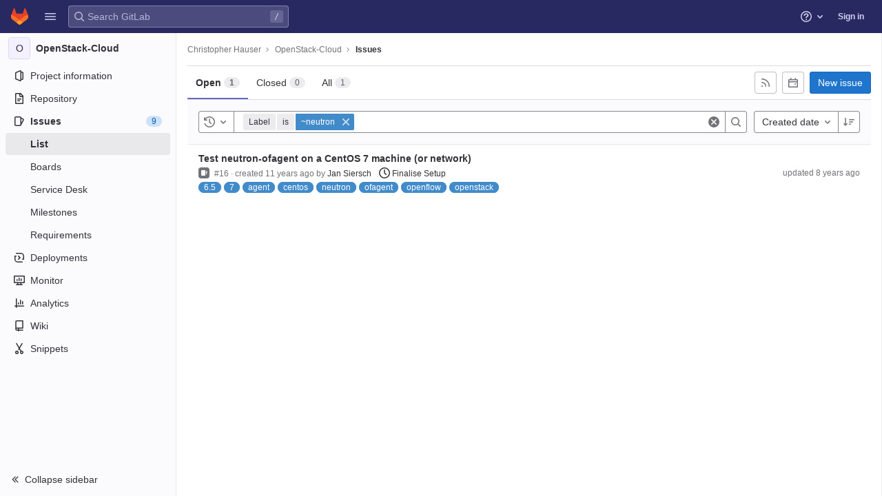

--- FILE ---
content_type: image/svg+xml
request_url: https://omi-gitlab.e-technik.uni-ulm.de/assets/icons-87cb0ce1047e0d3e1ddd352a88d6807e6155673ebba21022180ab5ee153c2026.svg
body_size: 42832
content:
<?xml version="1.0" encoding="utf-8"?><svg xmlns="http://www.w3.org/2000/svg" xmlns:xlink="http://www.w3.org/1999/xlink"><symbol viewBox="0 0 16 16" id="abuse" xmlns="http://www.w3.org/2000/svg"><path fill-rule="evenodd" clip-rule="evenodd" d="M5.308 1.5L1.5 5.308v5.384L5.308 14.5h5.384l3.808-3.808V5.308L10.692 1.5H5.308zM11.314 0H4.686L0 4.686v6.628L4.686 16h6.628L16 11.314V4.686L11.314 0zM9 11a1 1 0 1 1-2 0 1 1 0 0 1 2 0zm-.25-6.25a.75.75 0 0 0-1.5 0v3.5a.75.75 0 0 0 1.5 0v-3.5z"/></symbol><symbol viewBox="0 0 16 16" id="accessibility" xmlns="http://www.w3.org/2000/svg"><path fill-rule="evenodd" d="M13.434 4.187a.874.874 0 0 1-.67 1.04l-2.718.587a1 1 0 0 0-.79.977v.88a8 8 0 0 0 .507 2.8l1.624 4.348a.874.874 0 1 1-1.638.612l-1.554-4.16a.5.5 0 0 0-.937 0l-1.554 4.16a.874.874 0 0 1-1.638-.611l1.625-4.35a8 8 0 0 0 .506-2.8v-.879a1 1 0 0 0-.789-.977L2.69 5.226a.874.874 0 0 1 .37-1.709l3.822.826a4 4 0 0 0 1.69 0l3.822-.826a.874.874 0 0 1 1.04.67zM7.684 0a1.749 1.749 0 1 1 0 3.497 1.749 1.749 0 0 1 0-3.497z"/></symbol><symbol viewBox="0 0 16 16" id="account" xmlns="http://www.w3.org/2000/svg"><path fill-rule="evenodd" clip-rule="evenodd" d="M4 6.5a1.5 1.5 0 1 0 0-3 1.5 1.5 0 0 0 0 3zM7 5a2.99 2.99 0 0 1-.87 2.113A3.997 3.997 0 0 1 8 10.5V12a2 2 0 0 1-2 2H2a2 2 0 0 1-2-2v-1.5c0-1.427.747-2.679 1.87-3.387A3 3 0 1 1 7 5zm-5.5 5.5a2.5 2.5 0 0 1 5 0V12a.5.5 0 0 1-.5.5H2a.5.5 0 0 1-.5-.5v-1.5zm12.251-7.165c.21.122.462.163.685.07l.313-.133a.5.5 0 0 1 .628.21l.308.535a.5.5 0 0 1-.13.649l-.272.205c-.193.146-.283.387-.283.629s.09.483.283.629l.271.205a.5.5 0 0 1 .131.649l-.308.534a.5.5 0 0 1-.628.21l-.313-.131c-.223-.094-.475-.053-.685.069-.209.121-.374.32-.404.56l-.042.337a.5.5 0 0 1-.496.438h-.618a.5.5 0 0 1-.496-.438l-.042-.337c-.03-.24-.195-.439-.404-.56-.21-.122-.462-.163-.685-.07l-.313.133a.5.5 0 0 1-.628-.21l-.308-.535a.5.5 0 0 1 .13-.649l.272-.205C9.91 5.983 10 5.742 10 5.5s-.09-.483-.283-.629l-.271-.205a.5.5 0 0 1-.131-.649l.308-.534a.5.5 0 0 1 .628-.21l.313.131c.223.094.475.053.685-.069.209-.121.374-.32.404-.56l.042-.337A.5.5 0 0 1 12.191 2h.618a.5.5 0 0 1 .496.438l.042.337c.03.24.195.439.404.56zM13.5 5.5a1 1 0 1 1-2 0 1 1 0 0 1 2 0z"/></symbol><symbol viewBox="0 0 16 16" id="admin" xmlns="http://www.w3.org/2000/svg"><path fill-rule="evenodd" clip-rule="evenodd" d="M7.879 5l1.06-1.06 1.421-1.422a3.5 3.5 0 0 0-3.653 4.674l.326.897-.675.674-3.797 3.798a.621.621 0 1 0 .878.878l3.798-3.797.674-.675.897.325a3.5 3.5 0 0 0 4.674-3.653L12.06 7.062 11 8.12 9.94 7.06l-1-1L7.878 5zm6.173-1.93A4.987 4.987 0 0 1 15 6a5 5 0 0 1-6.703 4.703L4.5 14.5a2.121 2.121 0 0 1-3-3l3.797-3.797A5 5 0 0 1 13 2l-1.076 1.076-.863.863L10 5l1 1 1.06-1.06.864-.864L14 3l.052.07z"/></symbol><symbol viewBox="0 0 16 16" id="api" xmlns="http://www.w3.org/2000/svg"><path fill-rule="evenodd" clip-rule="evenodd" d="M11.876.165a.25.25 0 0 1 .296-.146l1.022.279a.25.25 0 0 1 .181.276l-.127.893c.551.317.995.774 1.299 1.31l.895-.12a.25.25 0 0 1 .275.185l.27 1.024a.25.25 0 0 1-.15.295l-.836.336a3.501 3.501 0 0 1-.485 1.781l.55.715a.25.25 0 0 1-.022.33l-.751.745a.25.25 0 0 1-.33.02l-.711-.558a3.496 3.496 0 0 1-1.784.47l-.344.835a.25.25 0 0 1-.296.146l-1.022-.278a.25.25 0 0 1-.182-.277l.128-.893a3.496 3.496 0 0 1-1.299-1.31l-.895.12a.25.25 0 0 1-.275-.185l-.27-1.024a.25.25 0 0 1 .15-.295l.836-.336a3.504 3.504 0 0 1 .485-1.781l-.55-.715a.25.25 0 0 1 .022-.33l.751-.745a.25.25 0 0 1 .33-.02l.711.558A3.496 3.496 0 0 1 11.532 1l.344-.835zm1.554 4.86a2 2 0 1 1-3.86-1.05 2 2 0 0 1 3.86 1.05zM5.777 6.22A.25.25 0 0 0 5.53 6H4.471a.25.25 0 0 0-.248.219l-.11.88a3.977 3.977 0 0 0-1.244.515l-.7-.544a.25.25 0 0 0-.33.02l-.749.749a.25.25 0 0 0-.02.33l.544.7a3.977 3.977 0 0 0-.515 1.244l-.88.11A.25.25 0 0 0 0 10.47v1.058a.25.25 0 0 0 .219.248l.88.11c.101.448.278.867.515 1.244l-.544.7a.25.25 0 0 0 .02.33l.749.749a.25.25 0 0 0 .33.02l.7-.544c.377.237.796.414 1.244.515l.11.88a.25.25 0 0 0 .247.22h1.058a.25.25 0 0 0 .248-.219l.11-.88a3.974 3.974 0 0 0 1.244-.515l.7.544a.25.25 0 0 0 .33-.02l.749-.749a.25.25 0 0 0 .02-.33l-.544-.7c.237-.377.414-.796.515-1.244l.88-.11a.25.25 0 0 0 .22-.247v-1.058a.25.25 0 0 0-.219-.248l-.88-.11a3.977 3.977 0 0 0-.515-1.244l.544-.7a.25.25 0 0 0-.02-.33l-.75-.75a.25.25 0 0 0-.33-.02l-.7.544A3.977 3.977 0 0 0 5.887 7.1l-.11-.88zM7.5 11a2.5 2.5 0 1 1-5 0 2.5 2.5 0 0 1 5 0z"/></symbol><symbol viewBox="0 0 16 16" id="appearance" xmlns="http://www.w3.org/2000/svg"><path fill-rule="evenodd" clip-rule="evenodd" d="M14.489 8.388l-.001.006a.115.115 0 0 1-.027.028.428.428 0 0 1-.264.082h-3.186c-3.118 0-4.68 3.77-2.476 5.974a6.5 6.5 0 1 1 5.953-6.09zm-.292 1.616c.913 0 1.736-.618 1.79-1.529a8 8 0 1 0-7.032 7.468c1.243-.147 1.527-1.639.641-2.525-1.26-1.26-.367-3.414 1.415-3.414h3.186zM10 5a1 1 0 1 1-2 0 1 1 0 0 1 2 0zM6 7a1 1 0 1 0 0-2 1 1 0 0 0 0 2zm0 2a1 1 0 1 1-2 0 1 1 0 0 1 2 0z"/></symbol><symbol viewBox="0 0 16 16" id="applications" xmlns="http://www.w3.org/2000/svg"><path fill-rule="evenodd" clip-rule="evenodd" d="M3 2.5h2a.5.5 0 0 1 .5.5v2a.5.5 0 0 1-.5.5H3a.5.5 0 0 1-.5-.5V3a.5.5 0 0 1 .5-.5zM1 3a2 2 0 0 1 2-2h2a2 2 0 0 1 2 2v2a2 2 0 0 1-2 2H3a2 2 0 0 1-2-2V3zm2 7.5h2a.5.5 0 0 1 .5.5v2a.5.5 0 0 1-.5.5H3a.5.5 0 0 1-.5-.5v-2a.5.5 0 0 1 .5-.5zM1 11a2 2 0 0 1 2-2h2a2 2 0 0 1 2 2v2a2 2 0 0 1-2 2H3a2 2 0 0 1-2-2v-2zm12-8.5h-2a.5.5 0 0 0-.5.5v2a.5.5 0 0 0 .5.5h2a.5.5 0 0 0 .5-.5V3a.5.5 0 0 0-.5-.5zM11 1a2 2 0 0 0-2 2v2a2 2 0 0 0 2 2h2a2 2 0 0 0 2-2V3a2 2 0 0 0-2-2h-2zm0 9.5h2a.5.5 0 0 1 .5.5v2a.5.5 0 0 1-.5.5h-2a.5.5 0 0 1-.5-.5v-2a.5.5 0 0 1 .5-.5zM9 11a2 2 0 0 1 2-2h2a2 2 0 0 1 2 2v2a2 2 0 0 1-2 2h-2a2 2 0 0 1-2-2v-2z"/></symbol><symbol viewBox="0 0 16 16" id="approval" xmlns="http://www.w3.org/2000/svg"><path fill-rule="evenodd" clip-rule="evenodd" d="M4 6.5a1.5 1.5 0 1 0 0-3 1.5 1.5 0 0 0 0 3zM7 5a2.99 2.99 0 0 1-.87 2.113A3.997 3.997 0 0 1 8 10.5V12a2 2 0 0 1-2 2H2a2 2 0 0 1-2-2v-1.5c0-1.427.747-2.679 1.87-3.387A3 3 0 1 1 7 5zm-5.5 5.5a2.5 2.5 0 0 1 5 0V12a.5.5 0 0 1-.5.5H2a.5.5 0 0 1-.5-.5v-1.5zm14.28-5.22a.75.75 0 0 0-1.06-1.06L12 6.94l-1.22-1.22a.75.75 0 1 0-1.06 1.06l1.75 1.75a.75.75 0 0 0 1.06 0l3.25-3.25z"/></symbol><symbol viewBox="0 0 16 16" id="approval-solid" xmlns="http://www.w3.org/2000/svg"><path fill-rule="evenodd" clip-rule="evenodd" d="M4 6.5a1.5 1.5 0 1 0 0-3 1.5 1.5 0 0 0 0 3zM7 5a2.99 2.99 0 0 1-.87 2.113A3.997 3.997 0 0 1 8 10.5V12a2 2 0 0 1-2 2H2a2 2 0 0 1-2-2v-1.5c0-1.427.747-2.679 1.87-3.387A3 3 0 1 1 7 5zm8.78.28a.75.75 0 0 0-1.06-1.06L12 6.94l-1.22-1.22a.75.75 0 1 0-1.06 1.06l1.75 1.75a.75.75 0 0 0 1.06 0l3.25-3.25z"/></symbol><symbol viewBox="0 0 16 16" id="archive" xmlns="http://www.w3.org/2000/svg"><path fill-rule="evenodd" clip-rule="evenodd" d="M1.5 4.5v-2h13v2h-13zM1 6a1 1 0 0 1-1-1V2a1 1 0 0 1 1-1h14a1 1 0 0 1 1 1v3a1 1 0 0 1-1 1v8a1 1 0 0 1-1 1H2a1 1 0 0 1-1-1V6zm1.5 0v7.5h11V6h-11zM4 8.75A.75.75 0 0 1 4.75 8h6.5a.75.75 0 0 1 0 1.5h-6.5A.75.75 0 0 1 4 8.75z"/></symbol><symbol viewBox="0 0 16 16" id="arrow-down" xmlns="http://www.w3.org/2000/svg"><path fill-rule="evenodd" clip-rule="evenodd" d="M10.72 10.159a.75.75 0 1 1 1.06 1.06l-3.25 3.25L8 15l-.53-.53-3.25-3.25a.75.75 0 0 1 1.06-1.061l1.97 1.97V1.75a.75.75 0 1 1 1.5 0v10.379l1.97-1.97z"/></symbol><symbol viewBox="0 0 16 16" id="arrow-left" xmlns="http://www.w3.org/2000/svg"><path fill-rule="evenodd" clip-rule="evenodd" d="M5.841 5.28a.75.75 0 0 0-1.06-1.06L1.53 7.47 1 8l.53.53 3.25 3.25a.75.75 0 0 0 1.061-1.06l-1.97-1.97H14.25a.75.75 0 0 0 0-1.5H3.871l1.97-1.97z"/></symbol><symbol viewBox="0 0 16 16" id="arrow-right" xmlns="http://www.w3.org/2000/svg"><path fill-rule="evenodd" clip-rule="evenodd" d="M10.159 10.72a.75.75 0 1 0 1.06 1.06l3.25-3.25L15 8l-.53-.53-3.25-3.25a.75.75 0 0 0-1.061 1.06l1.97 1.97H1.75a.75.75 0 1 0 0 1.5h10.379l-1.97 1.97z"/></symbol><symbol viewBox="0 0 16 16" id="arrow-up" xmlns="http://www.w3.org/2000/svg"><path fill-rule="evenodd" clip-rule="evenodd" d="M10.72 5.841a.75.75 0 1 0 1.06-1.06L8.53 1.53 8 1l-.53.53-3.25 3.25a.75.75 0 0 0 1.06 1.061l1.97-1.97V14.25a.75.75 0 0 0 1.5 0V3.871l1.97 1.97z"/></symbol><symbol viewBox="0 0 16 16" id="assignee" xmlns="http://www.w3.org/2000/svg"><path fill-rule="evenodd" clip-rule="evenodd" d="M4 6.5a1.5 1.5 0 1 0 0-3 1.5 1.5 0 0 0 0 3zM7 5a2.99 2.99 0 0 1-.87 2.113A3.997 3.997 0 0 1 8 10.5V12a2 2 0 0 1-2 2H2a2 2 0 0 1-2-2v-1.5c0-1.427.747-2.679 1.87-3.387A3 3 0 1 1 7 5zm-5.5 5.5a2.5 2.5 0 0 1 5 0V12a.5.5 0 0 1-.5.5H2a.5.5 0 0 1-.5-.5v-1.5zM13 10a.75.75 0 0 1-.75-.75v-1.5h-1.5a.75.75 0 0 1 0-1.5h1.5v-1.5a.75.75 0 0 1 1.5 0v1.5h1.5a.75.75 0 0 1 0 1.5h-1.5v1.5A.75.75 0 0 1 13 10z"/></symbol><symbol viewBox="0 0 16 16" id="at" xmlns="http://www.w3.org/2000/svg"><path fill-rule="evenodd" clip-rule="evenodd" d="M9.774 1.747a6.5 6.5 0 1 0 1.142 12.062.75.75 0 0 1 .673 1.34A8 8 0 1 1 16 8v1.25a2.75 2.75 0 0 1-5.072 1.475A4 4 0 1 1 12 8v1.25a1.25 1.25 0 0 0 2.5 0V8a6.5 6.5 0 0 0-4.726-6.253zM10.5 8a2.5 2.5 0 1 0-5 0 2.5 2.5 0 0 0 5 0z"/></symbol><symbol viewBox="0 0 16 16" id="attention" xmlns="http://www.w3.org/2000/svg"><path fill-rule="evenodd" clip-rule="evenodd" d="M6.04 8l-3.174 5.5a1 1 0 0 0 .866 1.5h2.173a1 1 0 0 0 .724-.31L13 8 6.629 1.31A1 1 0 0 0 5.905 1H3.732a1 1 0 0 0-.866 1.5L6.04 8zm4.889 0L5.69 13.5H4.598L7.34 8.75 7.773 8l-.433-.75L4.598 2.5H5.69L10.93 8z"/></symbol><symbol viewBox="0 0 16 16" id="attention-solid" xmlns="http://www.w3.org/2000/svg"><path d="M13 8L6.629 1.31A1 1 0 0 0 5.905 1H3.732a1 1 0 0 0-.866 1.5L6.04 8l-3.175 5.5a1 1 0 0 0 .866 1.5h2.173a1 1 0 0 0 .724-.31L13 8z"/></symbol><symbol viewBox="0 0 16 16" id="attention-solid-sm" xmlns="http://www.w3.org/2000/svg"><path d="M12.004 8L7.538 3.31A1 1 0 0 0 6.813 3H5.732a1 1 0 0 0-.866 1.5L6.886 8l-2.02 3.5a1 1 0 0 0 .866 1.5h1.081a1 1 0 0 0 .725-.31L12.004 8z"/></symbol><symbol viewBox="0 0 16 16" id="autoplay" xmlns="http://www.w3.org/2000/svg"><path fill-rule="evenodd" clip-rule="evenodd" d="M11.194.665a8 8 0 1 0 4.194 10.404.75.75 0 0 0-1.385-.575 6.5 6.5 0 1 1-.526-5.994H11.75a.75.75 0 0 0 0 1.5H16V1.75a.75.75 0 0 0-1.5 0v1.586a8 8 0 0 0-3.306-2.67zm-.423 6.913a.5.5 0 0 1 0 .844l-4.003 2.54A.5.5 0 0 1 6 10.538V5.461a.5.5 0 0 1 .768-.422l4.003 2.539z"/></symbol><symbol viewBox="0 0 16 16" id="bitbucket" xmlns="http://www.w3.org/2000/svg"><path d="M1.454 1.816a.452.452 0 0 0-.345.153.435.435 0 0 0-.103.358L2.91 13.684c.049.287.3.498.596.5h9.135a.447.447 0 0 0 .449-.37L14.994 2.33a.435.435 0 0 0-.1-.358.452.452 0 0 0-.342-.156H1.454zm8.018 8.208H6.557l-.79-4.05h4.412l-.707 4.05z"/></symbol><symbol viewBox="0 0 16 16" id="bold" xmlns="http://www.w3.org/2000/svg"><path fill-rule="evenodd" clip-rule="evenodd" d="M4 2a1 1 0 0 0-1 1v10a1 1 0 0 0 1 1h5.5a3.5 3.5 0 0 0 1.852-6.47A3.5 3.5 0 0 0 8.5 2H4zm4.5 5a1.5 1.5 0 1 0 0-3H5v3h3.5zM5 9v3h4.5a1.5 1.5 0 0 0 0-3H5z"/></symbol><symbol viewBox="0 0 16 16" id="book" xmlns="http://www.w3.org/2000/svg"><path fill-rule="evenodd" clip-rule="evenodd" d="M2.25 2a2 2 0 0 1 2-2H13a.75.75 0 0 1 .75.75v10.5A.75.75 0 0 1 13 12H7.5v1.5H13a.75.75 0 0 1 0 1.5H7.5v1H6v-1H4.5a2.25 2.25 0 0 1-2.25-2.25V2zM6 13.5V12H4.5a.75.75 0 0 0 0 1.5H6zm6.25-12v9H4.5c-.263 0-.515.045-.75.128V2a.5.5 0 0 1 .5-.5h8z"/></symbol><symbol viewBox="0 0 16 16" id="bookmark" xmlns="http://www.w3.org/2000/svg"><path fill-rule="evenodd" clip-rule="evenodd" d="M8 9.293l1.06 1.06 3.44 3.44V2a.5.5 0 0 0-.5-.5H4a.5.5 0 0 0-.5.5v11.793l3.44-3.44L8 9.293zm1.06 3.182l3.233 3.232c.63.63 1.707.184 1.707-.707V2a2 2 0 0 0-2-2H4a2 2 0 0 0-2 2v13c0 .89 1.077 1.337 1.707.707l3.232-3.232L8 11.415l1.06 1.06z"/></symbol><symbol viewBox="0 0 16 16" id="branch" xmlns="http://www.w3.org/2000/svg"><path fill-rule="evenodd" clip-rule="evenodd" d="M11.5 4.5a1 1 0 1 0 0-2 1 1 0 0 0 0 2zm2.5-1a2.501 2.501 0 0 1-1.872 2.42A3.502 3.502 0 0 1 8.75 8.5h-1.5a2 2 0 0 0-1.965 1.626 2.501 2.501 0 1 1-1.535-.011v-4.23a2.501 2.501 0 1 1 1.5 0v1.742a3.484 3.484 0 0 1 2-.627h1.5a2 2 0 0 0 1.823-1.177A2.5 2.5 0 1 1 14 3.5zm-8.5 9a1 1 0 1 1-2 0 1 1 0 0 1 2 0zm0-9a1 1 0 1 1-2 0 1 1 0 0 1 2 0z"/></symbol><symbol viewBox="0 0 16 16" id="branch-deleted" xmlns="http://www.w3.org/2000/svg"><path fill-rule="evenodd" clip-rule="evenodd" d="M10.28 1.22a.75.75 0 1 0-1.06 1.06l1.22 1.22-1.22 1.22a.75.75 0 0 0 1.06 1.06l1.22-1.22 1.22 1.22a.75.75 0 1 0 1.06-1.06L12.56 3.5l1.22-1.22a.75.75 0 0 0-1.06-1.06L11.5 2.44l-1.22-1.22zm-2.5 6a.75.75 0 0 1 0 1.06l-2.045 2.046A2.499 2.499 0 0 1 4.5 15a2.5 2.5 0 0 1-.75-4.886V5.886a2.501 2.501 0 1 1 1.5 0v2.803l1.47-1.47a.75.75 0 0 1 1.06 0zM5.5 12.5a1 1 0 1 1-2 0 1 1 0 0 1 2 0zm0-9a1 1 0 1 1-2 0 1 1 0 0 1 2 0z"/></symbol><symbol fill="none" viewBox="0 0 16 16" id="brand-zoom" xmlns="http://www.w3.org/2000/svg"><path fill-rule="evenodd" clip-rule="evenodd" d="M1.45 3.333c-.801 0-1.45.65-1.45 1.45v4.986c0 1.6 1.298 2.898 2.898 2.898h6.986c.8 0 1.45-.649 1.45-1.45V6.233c0-1.6-1.298-2.899-2.899-2.899H1.45zM16 4.643v6.715c0 .544-.618.86-1.059.539l-2.059-1.498a1.333 1.333 0 0 1-.549-1.078V6.679c0-.427.204-.827.55-1.078l2.058-1.498a.667.667 0 0 1 1.059.54z" fill="#0E71EB"/></symbol><symbol viewBox="0 0 16 16" id="bug" xmlns="http://www.w3.org/2000/svg"><path fill-rule="evenodd" clip-rule="evenodd" d="M4 1.75A.75.75 0 0 1 4.75 1h.5C6.216 1 7 1.784 7 2.75v.35a5.023 5.023 0 0 1 2 0v-.35C9 1.784 9.784 1 10.75 1h.5a.75.75 0 0 1 0 1.5h-.5a.25.25 0 0 0-.25.25v.919A5.02 5.02 0 0 1 12.584 6h1.666a.75.75 0 0 1 0 1.5h-1.275c.017.164.025.331.025.5v.5h1.25a.75.75 0 0 1 0 1.5H13c0 .342-.034.677-.1 1h1.35a.75.75 0 0 1 0 1.5h-1.919A4.998 4.998 0 0 1 8 15a4.998 4.998 0 0 1-4.331-2.5H1.75a.75.75 0 0 1 0-1.5H3.1a5.022 5.022 0 0 1-.1-1H1.75a.75.75 0 0 1 0-1.5H3V8c0-.169.008-.336.025-.5H1.75a.75.75 0 0 1 0-1.5h1.666A5.02 5.02 0 0 1 5.5 3.669V2.75a.25.25 0 0 0-.25-.25h-.5A.75.75 0 0 1 4 1.75zM11.5 8v2a3.501 3.501 0 0 1-2.75 3.42V7.5h2.715c.023.163.035.33.035.5zm-4.25-.5v5.92A3.501 3.501 0 0 1 4.5 10V8c0-.17.012-.337.035-.5H7.25zM10.873 6H5.127A3.496 3.496 0 0 1 8 4.5c1.19 0 2.24.593 2.873 1.5z"/></symbol><symbol viewBox="0 0 16 16" id="building" xmlns="http://www.w3.org/2000/svg"><path fill-rule="evenodd" clip-rule="evenodd" d="M3.5 14.5v-13h9v13H11V11a1 1 0 0 0-1-1H6a1 1 0 0 0-1 1v3.5H3.5zm3 0h3v-3h-3v3zM2 1a1 1 0 0 1 1-1h10a1 1 0 0 1 1 1v14a1 1 0 0 1-1 1H3a1 1 0 0 1-1-1V1zm3 2.75A.75.75 0 0 1 5.75 3h1a.75.75 0 0 1 0 1.5h-1A.75.75 0 0 1 5 3.75zM9.25 3a.75.75 0 0 0 0 1.5h1a.75.75 0 0 0 0-1.5h-1zM5 7.25a.75.75 0 0 1 .75-.75h1a.75.75 0 0 1 0 1.5h-1A.75.75 0 0 1 5 7.25zm4.25-.75a.75.75 0 0 0 0 1.5h1a.75.75 0 0 0 0-1.5h-1z"/></symbol><symbol viewBox="0 0 16 16" id="bulb" xmlns="http://www.w3.org/2000/svg"><path fill-rule="evenodd" clip-rule="evenodd" d="M4.17 8.533C2.21 5.5 4.388 1.5 8 1.5s5.79 4 3.83 7.033L9.592 12H6.408L4.17 8.533zM5 12.584L2.91 9.347C.305 5.315 3.2 0 8 0s7.694 5.315 5.09 9.347L11 12.584V14a2 2 0 0 1-2 2H7a2 2 0 0 1-2-2v-1.416zm1.5.916v.5a.5.5 0 0 0 .5.5h2a.5.5 0 0 0 .5-.5v-.5h-3z"/></symbol><symbol viewBox="0 0 16 16" id="bullhorn" xmlns="http://www.w3.org/2000/svg"><path fill-rule="evenodd" clip-rule="evenodd" d="M8.5 8.974l6 2.333V2.693l-6 2.333v3.948zm6.138-7.944L7 4H3a3 3 0 0 0 0 6h.969l1.066 4.445A2.029 2.029 0 0 0 7.008 16c1.524 0 2.504-1.618 1.797-2.969l-1.53-2.924 7.363 2.863A1 1 0 0 0 16 12.038V1.962a1 1 0 0 0-1.362-.932zM5.51 10h.016l1.95 3.726a.529.529 0 1 1-.983.369L5.511 10zM3 5.5h4v3H3a1.5 1.5 0 1 1 0-3z"/></symbol><symbol viewBox="0 0 16 16" id="calendar" xmlns="http://www.w3.org/2000/svg"><path fill-rule="evenodd" clip-rule="evenodd" d="M4.75 1a.75.75 0 0 1 .75.75V3h5V1.75a.75.75 0 0 1 1.5 0V3h2a1 1 0 0 1 1 1v10a1 1 0 0 1-1 1H2a1 1 0 0 1-1-1V4a1 1 0 0 1 1-1h2V1.75A.75.75 0 0 1 4.75 1zM2.5 4.5V6h11V4.5h-11zm0 9v-6h11v6h-11zM11 11a1 1 0 1 0 0-2 1 1 0 0 0 0 2z"/></symbol><symbol viewBox="0 0 16 16" id="cancel" xmlns="http://www.w3.org/2000/svg"><path fill-rule="evenodd" clip-rule="evenodd" d="M12.035 13.096a6.5 6.5 0 0 1-9.131-9.131l9.131 9.131zm1.061-1.06L3.965 2.903a6.5 6.5 0 0 1 9.131 9.131zM16 8A8 8 0 1 1 0 8a8 8 0 0 1 16 0z"/></symbol><symbol viewBox="0 0 16 16" id="canceled-circle" xmlns="http://www.w3.org/2000/svg"><path fill-rule="evenodd" clip-rule="evenodd" d="M14.5 8a6.5 6.5 0 1 1-13 0 6.5 6.5 0 0 1 13 0zM16 8A8 8 0 1 1 0 8a8 8 0 0 1 16 0zM5.28 4.22a.75.75 0 0 0-1.06 1.06l6.5 6.5a.75.75 0 1 0 1.06-1.06l-6.5-6.5z"/></symbol><symbol viewBox="0 0 16 16" id="car" xmlns="http://www.w3.org/2000/svg"><path fill-rule="evenodd" clip-rule="evenodd" d="M11 2.5H5a.5.5 0 0 0-.5.5v2h7V3a.5.5 0 0 0-.5-.5zM1.75 4.25H3V3a2 2 0 0 1 2-2h6a2 2 0 0 1 2 2v1.25h1.25a.75.75 0 0 1 0 1.5h-.918A3.995 3.995 0 0 1 15 9v5a1 1 0 1 1-2 0v-1H3v1a1 1 0 1 1-2 0V9c0-1.339.658-2.524 1.668-3.25H1.75a.75.75 0 0 1 0-1.5zM12 11.5h1.5V9A2.5 2.5 0 0 0 11 6.5H5A2.5 2.5 0 0 0 2.5 9v2.5H4V11a1 1 0 0 1 1-1h6a1 1 0 0 1 1 1v.5z"/></symbol><symbol viewBox="0 0 16 16" id="chart" xmlns="http://www.w3.org/2000/svg"><path fill-rule="evenodd" clip-rule="evenodd" d="M3.75 1a.75.75 0 0 1 .75.75v9.75h9.75a.75.75 0 0 1 0 1.5H4.5v1.25a.75.75 0 0 1-1.5 0V13H1.75a.75.75 0 0 1 0-1.5H3V1.75A.75.75 0 0 1 3.75 1zm9.75 4.75a.75.75 0 0 0-1.5 0v3.5a.75.75 0 0 0 1.5 0v-3.5zM9.75 3a.75.75 0 0 1 .75.75v5.5a.75.75 0 0 1-1.5 0v-5.5A.75.75 0 0 1 9.75 3zM7.5 7.75a.75.75 0 0 0-1.5 0v1.5a.75.75 0 0 0 1.5 0v-1.5z"/></symbol><symbol viewBox="0 0 16 16" id="check" xmlns="http://www.w3.org/2000/svg"><path fill-rule="evenodd" clip-rule="evenodd" d="M12.78 4.62a.75.75 0 0 1 0 1.06l-6.097 6.097a.75.75 0 0 1-1.069-.009L3.211 9.284a.75.75 0 1 1 1.078-1.043l1.873 1.936L11.72 4.62a.75.75 0 0 1 1.06 0z"/></symbol><symbol viewBox="0 0 16 16" id="check-circle" xmlns="http://www.w3.org/2000/svg"><path fill-rule="evenodd" clip-rule="evenodd" d="M14.5 8a6.5 6.5 0 1 1-13 0 6.5 6.5 0 0 1 13 0zM16 8A8 8 0 1 1 0 8a8 8 0 0 1 16 0zm-4.22-1.72a.75.75 0 0 0-1.06-1.06L6.75 9.19 5.53 7.97a.75.75 0 0 0-1.06 1.06l1.75 1.75a.75.75 0 0 0 1.06 0l4.5-4.5z"/></symbol><symbol viewBox="0 0 16 16" id="check-circle-dashed" xmlns="http://www.w3.org/2000/svg"><path fill-rule="evenodd" clip-rule="evenodd" d="M6.701 1.08a.75.75 0 0 0-.934-.5A7.75 7.75 0 0 0 .573 5.785a.75.75 0 1 0 1.438.429 6.25 6.25 0 0 1 4.188-4.199.75.75 0 0 0 .502-.934zm2.598 0a.75.75 0 0 1 .934-.501 7.75 7.75 0 0 1 5.194 5.206.75.75 0 1 1-1.438.429 6.25 6.25 0 0 0-4.188-4.199.75.75 0 0 1-.502-.934zm2.481 4.14a.75.75 0 0 1 0 1.06l-4.5 4.5a.75.75 0 0 1-1.06 0L4.47 9.03a.75.75 0 0 1 1.06-1.06l1.22 1.22 3.97-3.97a.75.75 0 0 1 1.06 0zm-1.547 10.2a.75.75 0 1 1-.432-1.436 6.251 6.251 0 0 0 4.188-4.199.75.75 0 1 1 1.438.429 7.75 7.75 0 0 1-5.194 5.206zm-4.466 0a.75.75 0 1 0 .432-1.436 6.25 6.25 0 0 1-4.188-4.199.75.75 0 1 0-1.438.429 7.75 7.75 0 0 0 5.194 5.206z"/></symbol><symbol viewBox="0 0 16 16" id="check-circle-filled" xmlns="http://www.w3.org/2000/svg"><path fill-rule="evenodd" clip-rule="evenodd" d="M8 16A8 8 0 1 0 8 0a8 8 0 0 0 0 16zm3.78-9.72a.75.75 0 0 0-1.06-1.06L6.75 9.19 5.53 7.97a.75.75 0 0 0-1.06 1.06l1.75 1.75a.75.75 0 0 0 1.06 0l4.5-4.5z"/></symbol><symbol viewBox="0 0 12 12" id="check-sm" xmlns="http://www.w3.org/2000/svg"><path fill-rule="evenodd" clip-rule="evenodd" d="M10.78 2.62a.75.75 0 0 1 0 1.06L4.683 9.777a.75.75 0 0 1-1.069-.009L1.211 7.284a.75.75 0 0 1 1.078-1.043l1.873 1.936L9.72 2.62a.75.75 0 0 1 1.06 0z"/></symbol><symbol viewBox="0 0 16 16" id="cherry-pick-commit" xmlns="http://www.w3.org/2000/svg"><path fill-rule="evenodd" clip-rule="evenodd" d="M8.75.75a.75.75 0 0 0-1.5 0v2.528a10.555 10.555 0 0 0-2.55.51 9.11 9.11 0 0 0-.952.375 6.415 6.415 0 0 0-.337.167l-.022.012-.007.004-.002.002h-.001L3.75 5l-.372-.651A.75.75 0 0 0 3 5v2.25a.75.75 0 0 0 1.5 0V5.47A9.002 9.002 0 0 1 8 4.75a9.001 9.001 0 0 1 3.5.72v1.78a.75.75 0 0 0 1.5 0V5a.75.75 0 0 0-.378-.651L12.25 5l.372-.651-.002-.001-.002-.002-.007-.004-.022-.012a6.42 6.42 0 0 0-.337-.168 9.315 9.315 0 0 0-.952-.374 10.555 10.555 0 0 0-2.55-.51V.75zM10.5 12a2.5 2.5 0 1 1-5 0 2.5 2.5 0 0 1 5 0zm1.43.75a4.001 4.001 0 0 1-7.86 0H.75a.75.75 0 0 1 0-1.5h3.32a4.001 4.001 0 0 1 7.86 0h3.32a.75.75 0 0 1 0 1.5h-3.32z"/></symbol><symbol viewBox="0 0 16 16" id="chevron-double-lg-left" xmlns="http://www.w3.org/2000/svg"><path fill-rule="evenodd" clip-rule="evenodd" d="M7.721 2.22a.75.75 0 0 1 1.061 1.06L4.061 8.002l4.721 4.721a.75.75 0 0 1-1.06 1.061L2.47 8.532a.75.75 0 0 1 0-1.06L7.722 2.22zm5 0a.75.75 0 0 1 1.061 1.06L9.061 8.002l4.721 4.721a.75.75 0 0 1-1.06 1.061L7.47 8.532a.75.75 0 0 1 0-1.06l5.252-5.252z"/></symbol><symbol viewBox="0 0 16 16" id="chevron-double-lg-right" xmlns="http://www.w3.org/2000/svg"><path fill-rule="evenodd" clip-rule="evenodd" d="M3.53 2.22a.75.75 0 0 0-1.06 1.06l4.72 4.722-4.72 4.721a.75.75 0 0 0 1.06 1.061l5.252-5.252a.75.75 0 0 0 0-1.06L3.53 2.22zm5 0a.75.75 0 0 0-1.06 1.06l4.721 4.722-4.721 4.721a.75.75 0 0 0 1.06 1.061l5.252-5.252a.75.75 0 0 0 0-1.06L8.53 2.22z"/></symbol><symbol viewBox="0 0 16 16" id="chevron-down" xmlns="http://www.w3.org/2000/svg"><path fill-rule="evenodd" clip-rule="evenodd" d="M4.22 6.22a.75.75 0 0 1 1.06 0L8 8.94l2.72-2.72a.75.75 0 1 1 1.06 1.06l-3.25 3.25a.75.75 0 0 1-1.06 0L4.22 7.28a.75.75 0 0 1 0-1.06z"/></symbol><symbol viewBox="0 0 16 16" id="chevron-left" xmlns="http://www.w3.org/2000/svg"><path fill-rule="evenodd" clip-rule="evenodd" d="M9.78 4.22a.75.75 0 0 1 0 1.06L7.06 8l2.72 2.72a.75.75 0 1 1-1.06 1.06L5.47 8.53a.75.75 0 0 1 0-1.06l3.25-3.25a.75.75 0 0 1 1.06 0z"/></symbol><symbol viewBox="0 0 16 16" id="chevron-lg-down" xmlns="http://www.w3.org/2000/svg"><path fill-rule="evenodd" clip-rule="evenodd" d="M2.22 5.22a.75.75 0 0 0 0 1.06l5.252 5.252a.75.75 0 0 0 1.06 0l5.252-5.252a.75.75 0 1 0-1.06-1.06L8.001 9.94 3.28 5.22a.75.75 0 0 0-1.06 0z"/></symbol><symbol viewBox="0 0 16 16" id="chevron-lg-left" xmlns="http://www.w3.org/2000/svg"><path fill-rule="evenodd" clip-rule="evenodd" d="M10.78 2.22a.75.75 0 0 0-1.06 0L4.468 7.472a.75.75 0 0 0 0 1.06l5.252 5.252a.75.75 0 1 0 1.06-1.06L6.06 8.001l4.72-4.721a.75.75 0 0 0 0-1.06z"/></symbol><symbol viewBox="0 0 16 16" id="chevron-lg-right" xmlns="http://www.w3.org/2000/svg"><path fill-rule="evenodd" clip-rule="evenodd" d="M5.22 2.22a.75.75 0 0 1 1.06 0l5.252 5.252a.75.75 0 0 1 0 1.06L6.28 13.784a.75.75 0 1 1-1.06-1.06l4.72-4.723L5.22 3.28a.75.75 0 0 1 0-1.06z"/></symbol><symbol viewBox="0 0 16 16" id="chevron-lg-up" xmlns="http://www.w3.org/2000/svg"><path fill-rule="evenodd" clip-rule="evenodd" d="M2.22 10.78a.75.75 0 0 1 0-1.06l5.252-5.252a.75.75 0 0 1 1.06 0l5.252 5.252a.75.75 0 1 1-1.06 1.06L8.001 6.06 3.28 10.78a.75.75 0 0 1-1.06 0z"/></symbol><symbol viewBox="0 0 16 16" id="chevron-right" xmlns="http://www.w3.org/2000/svg"><path fill-rule="evenodd" clip-rule="evenodd" d="M6.22 4.22a.75.75 0 0 0 0 1.06L8.94 8l-2.72 2.72a.75.75 0 1 0 1.06 1.06l3.25-3.25a.75.75 0 0 0 0-1.06L7.28 4.22a.75.75 0 0 0-1.06 0z"/></symbol><symbol viewBox="0 0 16 16" id="chevron-up" xmlns="http://www.w3.org/2000/svg"><path fill-rule="evenodd" clip-rule="evenodd" d="M4.22 9.78a.75.75 0 0 0 1.06 0L8 7.06l2.72 2.72a.75.75 0 1 0 1.06-1.06L8.53 5.47a.75.75 0 0 0-1.06 0L4.22 8.72a.75.75 0 0 0 0 1.06z"/></symbol><symbol viewBox="0 0 16 16" id="clear" xmlns="http://www.w3.org/2000/svg"><path fill-rule="evenodd" clip-rule="evenodd" d="M8 16A8 8 0 1 0 8 0a8 8 0 0 0 0 16zM4.22 4.22a.75.75 0 0 1 1.06 0L8 6.94l2.72-2.72a.75.75 0 1 1 1.06 1.06L9.06 8l2.72 2.72a.75.75 0 1 1-1.06 1.06L8 9.06l-2.72 2.72a.75.75 0 0 1-1.06-1.06L6.94 8 4.22 5.28a.75.75 0 0 1 0-1.06z"/></symbol><symbol viewBox="0 0 16 16" id="clear-all" xmlns="http://www.w3.org/2000/svg"><path fill-rule="evenodd" clip-rule="evenodd" d="M15.963 7.23A8 8 0 0 1 .044 8.841a.75.75 0 0 1 1.492-.158 6.5 6.5 0 1 0 9.964-6.16V4.25a.75.75 0 0 1-1.5 0V0h4.25a.75.75 0 0 1 0 1.5h-1.586a8.001 8.001 0 0 1 3.299 5.73zM7 2a1 1 0 1 0 0-2 1 1 0 0 0 0 2zm-2.25.25a1 1 0 1 1-2 0 1 1 0 0 1 2 0zM1.5 6a1 1 0 1 0 0-2 1 1 0 0 0 0 2z"/></symbol><symbol viewBox="0 0 16 16" id="clock" xmlns="http://www.w3.org/2000/svg"><path fill-rule="evenodd" clip-rule="evenodd" d="M14.5 8a6.5 6.5 0 1 1-13 0 6.5 6.5 0 0 1 13 0zM16 8A8 8 0 1 1 0 8a8 8 0 0 1 16 0zM8.75 3.75a.75.75 0 0 0-1.5 0v4.56l.22.22 2.254 2.254a.75.75 0 1 0 1.06-1.06L8.75 7.689V3.75z"/></symbol><symbol viewBox="0 0 16 16" id="close" xmlns="http://www.w3.org/2000/svg"><path fill-rule="evenodd" clip-rule="evenodd" d="M4.28 3.22a.75.75 0 0 0-1.06 1.06L6.94 8l-3.72 3.72a.75.75 0 1 0 1.06 1.06L8 9.06l3.72 3.72a.75.75 0 1 0 1.06-1.06L9.06 8l3.72-3.72a.75.75 0 0 0-1.06-1.06L8 6.94 4.28 3.22z"/></symbol><symbol viewBox="0 0 16 16" id="cloud-gear" xmlns="http://www.w3.org/2000/svg"><path fill-rule="evenodd" clip-rule="evenodd" d="M8 2.5a3.75 3.75 0 0 0-3.745 3.552l-.04.787-.785-.08a1.75 1.75 0 0 0-1.055 3.257.75.75 0 0 1-.75 1.299 3.249 3.249 0 0 1 1.215-6.04 5.251 5.251 0 0 1 10.037-.973 3.75 3.75 0 0 1 1.561 6.744.75.75 0 0 1-.876-1.218 2.25 2.25 0 0 0-1.256-4.077l-.55-.014-.152-.528A3.752 3.752 0 0 0 8 2.5zm-.803 3.924c-.05.405-.355.724-.731.88-.323.135-.624.31-.898.52-.324.248-.752.352-1.129.193a.485.485 0 0 0-.608.204l-.322.558a.485.485 0 0 0 .127.629c.325.246.45.668.397 1.073a4.04 4.04 0 0 0 0 1.038c.053.405-.072.827-.397 1.073a.485.485 0 0 0-.127.629l.322.558c.122.212.383.3.608.204.377-.159.805-.055 1.129.193.274.21.575.385.898.52.376.156.68.475.731.88.03.242.236.424.48.424h.645c.245 0 .45-.182.481-.424.05-.405.355-.724.731-.88.323-.135.624-.31.898-.52.324-.248.752-.352 1.128-.193a.485.485 0 0 0 .61-.204l.321-.558a.485.485 0 0 0-.127-.629c-.325-.246-.45-.668-.397-1.073a4.046 4.046 0 0 0 0-1.038c-.053-.405.072-.827.397-1.073a.485.485 0 0 0 .127-.629l-.322-.558a.485.485 0 0 0-.609-.204c-.376.159-.804.055-1.128-.193a3.994 3.994 0 0 0-.898-.52c-.376-.156-.68-.475-.731-.88A.484.484 0 0 0 8.323 6h-.645a.484.484 0 0 0-.481.424zM10.5 11a2.5 2.5 0 1 1-5 0 2.5 2.5 0 0 1 5 0zM8 10a1 1 0 1 1 0 2 1 1 0 0 1 0-2z"/></symbol><symbol viewBox="0 0 16 16" id="cloud-terminal" xmlns="http://www.w3.org/2000/svg"><path fill-rule="evenodd" clip-rule="evenodd" d="M4.256 6.041a3.75 3.75 0 0 1 7.348-.832l.152.528.55.014a2.25 2.25 0 0 1 1.069 4.198.75.75 0 1 0 .75 1.299 3.75 3.75 0 0 0-1.25-6.946 5.251 5.251 0 0 0-10.035.974 3.25 3.25 0 0 0-.896 6.2.75.75 0 1 0 .603-1.373A1.75 1.75 0 0 1 3.25 6.75h.967l.039-.709zM6.22 7.22a.75.75 0 0 1 1.06 0l1.75 1.75.53.53-.53.53-1.75 1.75a.75.75 0 0 1-1.06-1.06L7.44 9.5 6.22 8.28a.75.75 0 0 1 0-1.06zM8 13.25a.75.75 0 0 1 .75-.75h2.5a.75.75 0 0 1 0 1.5h-2.5a.75.75 0 0 1-.75-.75z"/></symbol><symbol viewBox="0 0 16 16" id="code" xmlns="http://www.w3.org/2000/svg"><path fill-rule="evenodd" clip-rule="evenodd" d="M9.466 2.028a.75.75 0 0 1 .53.919L7.185 13.44a.75.75 0 1 1-1.45-.388L8.549 2.559a.75.75 0 0 1 .918-.53zM4.84 11.78a.75.75 0 0 0 0-1.06L2.12 8l2.72-2.72a.75.75 0 0 0-1.06-1.06L.53 7.47 0 8l.53.53 3.25 3.25a.75.75 0 0 0 1.06 0zm6.32-1.06a.75.75 0 1 0 1.06 1.06l3.25-3.25L16 8l-.53-.53-3.25-3.25a.75.75 0 1 0-1.06 1.06L13.88 8l-2.72 2.72z"/></symbol><symbol viewBox="0 0 16 16" id="collapse" xmlns="http://www.w3.org/2000/svg"><path fill-rule="evenodd" clip-rule="evenodd" d="M11.78 3.16a.75.75 0 0 0-1.06 0L8.75 5.13V.75a.75.75 0 0 0-1.5 0v4.38L5.28 3.16a.75.75 0 0 0-1.06 1.06l3.25 3.25L8 8l-.53.53-3.25 3.25a.75.75 0 0 0 1.06 1.061l1.97-1.97v4.379a.75.75 0 0 0 1.5 0v-4.379l1.97 1.97a.75.75 0 1 0 1.06-1.06L8.53 8.53 8 8l.53-.53 3.25-3.25a.75.75 0 0 0 0-1.061z"/></symbol><symbol viewBox="0 0 16 16" id="collapse-left" xmlns="http://www.w3.org/2000/svg"><path fill-rule="evenodd" clip-rule="evenodd" d="M0 12.25a.75.75 0 0 0 1.5 0v-8.5a.75.75 0 0 0-1.5 0v8.5zm7.841-8.03a.75.75 0 0 1 0 1.06l-1.97 1.97h9.379a.75.75 0 0 1 0 1.5H5.871l1.97 1.97a.75.75 0 1 1-1.06 1.06L3.53 8.53 3 8l.53-.53 3.25-3.25a.75.75 0 0 1 1.061 0z"/></symbol><symbol viewBox="0 0 16 16" id="collapse-right" xmlns="http://www.w3.org/2000/svg"><path fill-rule="evenodd" clip-rule="evenodd" d="M14.5 3.75a.75.75 0 0 1 1.5 0v8.5a.75.75 0 0 1-1.5 0v-8.5zm-6.341.47a.75.75 0 0 0 0 1.06l1.97 1.97H.75a.75.75 0 0 0 0 1.5h9.379l-1.97 1.97a.75.75 0 1 0 1.06 1.06l3.25-3.25L13 8l-.53-.53-3.25-3.25a.75.75 0 0 0-1.061 0z"/></symbol><symbol viewBox="0 0 16 16" id="collapse-solid" xmlns="http://www.w3.org/2000/svg"><path fill-rule="evenodd" clip-rule="evenodd" d="M16 8A8 8 0 1 1 0 8a8 8 0 0 1 16 0zM8 8l-.53-.53-2.25-2.25a.75.75 0 0 1 1.06-1.061l.97.97v-2.38a.75.75 0 0 1 1.5 0v2.38l.97-.97a.75.75 0 1 1 1.06 1.06L8.53 7.47 8 8l.53.53 2.25 2.25a.75.75 0 0 1-1.06 1.061l-.97-.97v2.38a.75.75 0 0 1-1.5 0v-2.38l-.97.97a.75.75 0 1 1-1.06-1.06l2.25-2.25L8 8z"/></symbol><symbol viewBox="0 0 16 16" id="comment" xmlns="http://www.w3.org/2000/svg"><path fill-rule="evenodd" clip-rule="evenodd" d="M13 12H7l-2.5 2.5L3 16v-4a3 3 0 0 1-3-3V5a3 3 0 0 1 3-3h10a3 3 0 0 1 3 3v4a3 3 0 0 1-3 3zm-8.5 0v.379l1.44-1.44.439-.439H13A1.5 1.5 0 0 0 14.5 9V5A1.5 1.5 0 0 0 13 3.5H3A1.5 1.5 0 0 0 1.5 5v4A1.5 1.5 0 0 0 3 10.5h1.5V12z"/></symbol><symbol viewBox="0 0 16 16" id="comment-dots" xmlns="http://www.w3.org/2000/svg"><path fill-rule="evenodd" clip-rule="evenodd" d="M4.5 14.5L7 12h6a3 3 0 0 0 3-3V5a3 3 0 0 0-3-3H3a3 3 0 0 0-3 3v4a3 3 0 0 0 3 3v4l1.5-1.5zm0-2.121V10.5H3A1.5 1.5 0 0 1 1.5 9V5A1.5 1.5 0 0 1 3 3.5h10A1.5 1.5 0 0 1 14.5 5v4a1.5 1.5 0 0 1-1.5 1.5H6.379l-.44.44L4.5 12.378zM11 8a1 1 0 1 0 0-2 1 1 0 0 0 0 2zM9 7a1 1 0 1 1-2 0 1 1 0 0 1 2 0zM5 8a1 1 0 1 0 0-2 1 1 0 0 0 0 2z"/></symbol><symbol viewBox="0 0 16 16" id="comment-next" xmlns="http://www.w3.org/2000/svg"><path fill-rule="evenodd" clip-rule="evenodd" d="M13 12H7l-2.5 2.5L3 16v-4a3 3 0 0 1-3-3V5a3 3 0 0 1 3-3h10a3 3 0 0 1 3 3v4a3 3 0 0 1-3 3zm-8.5 0v.379l1.44-1.44.439-.439H13A1.5 1.5 0 0 0 14.5 9V5A1.5 1.5 0 0 0 13 3.5H3A1.5 1.5 0 0 0 1.5 5v4A1.5 1.5 0 0 0 3 10.5h1.5V12zm4.72-6.78a.75.75 0 0 0-.029 1.03H4.75a.75.75 0 0 0 0 1.5h4.441a.75.75 0 0 0 1.09 1.03l1.249-1.25.53-.53-.53-.53-1.25-1.25a.75.75 0 0 0-1.06 0z"/></symbol><symbol viewBox="0 0 16 16" id="comments" xmlns="http://www.w3.org/2000/svg"><path fill-rule="evenodd" clip-rule="evenodd" d="M2 0a2 2 0 0 0-2 2v10.06l1.28-1.28 1.53-1.53H4V11a2 2 0 0 0 2 2h7l1.5 1.5L16 16V6a2 2 0 0 0-2-2h-2V2a2 2 0 0 0-2-2H2zm8.5 4V2a.5.5 0 0 0-.5-.5H2a.5.5 0 0 0-.5.5v6.44l.47-.47.22-.22H4V6a2 2 0 0 1 2-2h4.5zm3.56 7.94l.44.439V6a.5.5 0 0 0-.5-.5H6a.5.5 0 0 0-.5.5v5a.5.5 0 0 0 .5.5h7.621l.44.44z"/></symbol><symbol viewBox="0 0 16 16" id="commit" xmlns="http://www.w3.org/2000/svg"><path fill-rule="evenodd" clip-rule="evenodd" d="M8 10.5a2.5 2.5 0 1 0 0-5 2.5 2.5 0 0 0 0 5zM8 12c1.953 0 3.579-1.4 3.93-3.25h3.32a.75.75 0 0 0 0-1.5h-3.32a4.001 4.001 0 0 0-7.86 0H.75a.75.75 0 0 0 0 1.5h3.32A4.001 4.001 0 0 0 8 12z"/></symbol><symbol viewBox="0 0 16 16" id="comparison" xmlns="http://www.w3.org/2000/svg"><path fill-rule="evenodd" clip-rule="evenodd" d="M4.5 3.5a1 1 0 1 1-2 0 1 1 0 0 1 2 0zm-.25 2.386a2.501 2.501 0 1 0-1.5 0V10.5a2.75 2.75 0 0 0 2.75 2.75h.629l-.47.47a.75.75 0 1 0 1.061 1.06l1.75-1.75.53-.53-.53-.53-1.75-1.75a.747.747 0 0 0-1.061 0 .75.75 0 0 0 0 1.06l.47.47H5.5c-.69 0-1.25-.56-1.25-1.25V5.886zM9.28 1.22a.75.75 0 1 1 1.06 1.06l-.47.47h.63a2.75 2.75 0 0 1 2.75 2.75v4.614a2.501 2.501 0 1 1-1.5 0V5.5c0-.69-.56-1.25-1.25-1.25h-.63l.47.47a.75.75 0 1 1-1.06 1.06L7.53 4.03 7 3.5l.53-.53 1.75-1.75zM12.5 13.5a1 1 0 1 0 0-2 1 1 0 0 0 0 2z"/></symbol><symbol viewBox="0 0 16 16" id="compass" xmlns="http://www.w3.org/2000/svg"><path fill-rule="evenodd" clip-rule="evenodd" d="M14.5 8a6.5 6.5 0 1 1-13 0 6.5 6.5 0 0 1 13 0zM16 8A8 8 0 1 1 0 8a8 8 0 0 1 16 0zM7.186 5.605L12 4l-1.605 4.814a2.5 2.5 0 0 1-1.58 1.581L4 12l1.605-4.814a2.5 2.5 0 0 1 1.58-1.581zM9 8a1 1 0 1 1-2 0 1 1 0 0 1 2 0z"/></symbol><symbol viewBox="0 0 16 16" id="connected" xmlns="http://www.w3.org/2000/svg"><path fill-rule="evenodd" clip-rule="evenodd" d="M14.78 2.28a.75.75 0 0 0-1.06-1.06l-1.617 1.616a4 4 0 0 0-5.275.336L5.53 4.47l-.25-.25a.75.75 0 0 0-1.06 1.06l.25.25-1.302 1.302a4 4 0 0 0-.336 5.275L1.22 13.72a.75.75 0 1 0 1.06 1.06l1.613-1.612a4 4 0 0 0 5.275-.336l1.302-1.302.25.25a.75.75 0 1 0 1.06-1.06l-.25-.25 1.298-1.298a4 4 0 0 0 .336-5.275L14.78 2.28zm-4.31 7.13l1.297-1.297a2.5 2.5 0 0 0 0-3.536l-.343-.343.404-.405-.404.405a2.5 2.5 0 0 0-3.536 0L6.591 5.53l3.879 3.88zM5.53 6.591l-1.3 1.301a2.5 2.5 0 0 0 0 3.536l-.4.4.4-.4.343.343a2.5 2.5 0 0 0 3.536 0L9.41 10.47 5.53 6.59z"/></symbol><symbol viewBox="0 0 16 16" id="container-image" xmlns="http://www.w3.org/2000/svg"><path fill-rule="evenodd" clip-rule="evenodd" d="M8.38 1.103a.75.75 0 0 0-.76 0L.37 5.353a.75.75 0 0 0 0 1.294l7.25 4.25a.75.75 0 0 0 .76 0l7.25-4.25a.75.75 0 0 0 0-1.294l-7.25-4.25zM8 9.381L2.233 6 8 2.62 13.767 6 8 9.38zm-6.87-.028a.75.75 0 0 0-.76 1.294l7.25 4.25a.75.75 0 0 0 .76 0l7.25-4.25a.75.75 0 0 0-.76-1.294L8 13.381 1.13 9.353z"/></symbol><symbol viewBox="0 0 16 16" id="copy-to-clipboard" xmlns="http://www.w3.org/2000/svg"><path fill-rule="evenodd" clip-rule="evenodd" d="M8 2.5a1 1 0 1 1-2 0 1 1 0 0 1 2 0zM9.45 2a2.5 2.5 0 0 0-4.9 0H3a1 1 0 0 0-1 1v10a1 1 0 0 0 1 1h2v-1.5H3.5v-9h1V5h5V3.5h1V7H12V3a1 1 0 0 0-1-1H9.45zM7.5 9.5h1.25a.75.75 0 0 0 0-1.5h-1.5C6.56 8 6 8.56 6 9.25v1.5a.75.75 0 0 0 1.5 0V9.5zm1.25 5H7.5v-1.25a.75.75 0 0 0-1.5 0v1.5c0 .69.56 1.25 1.25 1.25h1.5a.75.75 0 0 0 0-1.5zm3.75-5h-1.25a.75.75 0 0 1 0-1.5h1.5c.69 0 1.25.56 1.25 1.25v1.5a.75.75 0 0 1-1.5 0V9.5zm-1.25 5h1.25v-1.25a.75.75 0 0 1 1.5 0v1.5c0 .69-.56 1.25-1.25 1.25h-1.5a.75.75 0 0 1 0-1.5z"/></symbol><symbol viewBox="0 0 16 16" id="credit-card" xmlns="http://www.w3.org/2000/svg"><path fill-rule="evenodd" clip-rule="evenodd" d="M14 3.5H2a.5.5 0 0 0-.5.5v1h13V4a.5.5 0 0 0-.5-.5zM1.5 12V6.5h13V12a.5.5 0 0 1-.5.5H2a.5.5 0 0 1-.5-.5zM2 2a2 2 0 0 0-2 2v8a2 2 0 0 0 2 2h12a2 2 0 0 0 2-2V4a2 2 0 0 0-2-2H2zm1.75 7.5a.75.75 0 0 0 0 1.5h3.5a.75.75 0 0 0 0-1.5h-3.5z"/></symbol><symbol viewBox="0 0 16 16" id="dash" xmlns="http://www.w3.org/2000/svg"><path fill-rule="evenodd" clip-rule="evenodd" d="M2 8a.75.75 0 0 1 .75-.75h10.5a.75.75 0 0 1 0 1.5H2.75A.75.75 0 0 1 2 8z"/></symbol><symbol viewBox="0 0 16 16" id="dashboard" xmlns="http://www.w3.org/2000/svg"><path fill-rule="evenodd" clip-rule="evenodd" d="M13.545 2.1a.75.75 0 0 1 .274 1.025l-3.472 6.007a3 3 0 1 1-1.208-.908l1.759-3.042a6.5 6.5 0 0 0-2.148-.639V5a.75.75 0 1 1-1.5 0v-.457a6.5 6.5 0 0 0-1.829.49l.229.396a.75.75 0 1 1-1.3.75l-.228-.396a6.5 6.5 0 0 0-1.339 1.34l.396.227a.75.75 0 0 1-.75 1.3l-.396-.229a6.5 6.5 0 0 0-.498 1.905.75.75 0 0 1-1.492-.155A8 8 0 0 1 11.65 3.88l.87-1.506a.75.75 0 0 1 1.025-.274zm-.107 4.047a.75.75 0 0 1 1.047.169 8 8 0 0 1 1.51 4.963.75.75 0 1 1-1.499-.052 6.5 6.5 0 0 0-1.227-4.033.75.75 0 0 1 .17-1.047zM9.5 11a1.5 1.5 0 1 1-3 0 1.5 1.5 0 0 1 3 0z"/></symbol><symbol viewBox="0 0 16 16" id="deployments" xmlns="http://www.w3.org/2000/svg"><path fill-rule="evenodd" clip-rule="evenodd" d="M3.75 1a.75.75 0 0 0 0 1.5h6.5a3.25 3.25 0 0 1 3.25 3.25V9.5h-.75a.75.75 0 0 0 0 1.5H15V5.75A4.75 4.75 0 0 0 10.25 1h-6.5zM13 14.25a.75.75 0 0 1-.75.75h-6.5A4.75 4.75 0 0 1 1 10.25V5h2.25a.75.75 0 0 1 0 1.5H2.5v3.75a3.25 3.25 0 0 0 3.25 3.25h6.5a.75.75 0 0 1 .75.75zM6.22 5.22a.75.75 0 0 1 1.06 0l2.25 2.25.53.53-.53.53-2.25 2.25a.75.75 0 1 1-1.06-1.06L7.94 8 6.22 6.28a.75.75 0 0 1 0-1.06z"/></symbol><symbol viewBox="0 0 16 16" id="details-block" xmlns="http://www.w3.org/2000/svg"><path fill-rule="evenodd" clip-rule="evenodd" d="M0 4.596v1.428a.5.5 0 0 0 .725.446l.886-.446.377-.19L2 5.827l1.404-.708.07-.036.662-.333.603-.305a.5.5 0 0 0 0-.892l-.603-.305-.662-.333-.07-.036L2 2.172l-.012-.005-.377-.19-.886-.447A.5.5 0 0 0 0 1.976v2.62zM7.75 3a.75.75 0 1 0 0 1.5h6.5a.25.25 0 0 1 .25.25v7.5a.25.25 0 0 1-.25.25h-9.5a.25.25 0 0 1-.25-.25v-4.5a.75.75 0 1 0-1.5 0v4.5c0 .966.784 1.75 1.75 1.75h9.5A1.75 1.75 0 0 0 16 12.25v-7.5A1.75 1.75 0 0 0 14.25 3h-6.5zm-1 3.5a.75.75 0 1 0 0 1.5h5.5a.75.75 0 0 0 0-1.5h-5.5zM6 9.75A.75.75 0 0 1 6.75 9h3.5a.75.75 0 0 1 0 1.5h-3.5A.75.75 0 0 1 6 9.75z"/></symbol><symbol viewBox="0 0 16 16" id="diagram" xmlns="http://www.w3.org/2000/svg"><path fill-rule="evenodd" clip-rule="evenodd" d="M5.5 5.5v-3h5v3h-5zM4 2a1 1 0 0 1 1-1h6a1 1 0 0 1 1 1v4a1 1 0 0 1-1 1h-.103l1.535 2H14a1 1 0 0 1 1 1v4a1 1 0 0 1-1 1h-4a1 1 0 0 1-1-1v-4a1 1 0 0 1 1-1h.541L9.007 7H6.993L5.46 9H6a1 1 0 0 1 1 1v4a1 1 0 0 1-1 1H2a1 1 0 0 1-1-1v-4a1 1 0 0 1 1-1h1.568l1.535-2H5a1 1 0 0 1-1-1V2zm-1.5 8.5v3h3v-3h-3zm8 3v-3h3v3h-3z"/></symbol><symbol viewBox="0 0 16 16" id="discord" xmlns="http://www.w3.org/2000/svg"><path d="M13.553 3.016A13.233 13.233 0 0 0 10.253 2a9.068 9.068 0 0 0-.423.86 12.293 12.293 0 0 0-3.664 0A9.112 9.112 0 0 0 5.744 2c-1.141.195-2.252.537-3.304 1.018C.351 6.108-.215 9.123.068 12.094a13.306 13.306 0 0 0 4.048 2.033 9.78 9.78 0 0 0 .867-1.399 8.605 8.605 0 0 1-1.365-.652c.115-.083.227-.168.335-.251a9.51 9.51 0 0 0 8.094 0c.11.09.222.175.335.251a8.648 8.648 0 0 1-1.368.654 9.7 9.7 0 0 0 .867 1.396 13.248 13.248 0 0 0 4.051-2.03c.332-3.446-.568-6.433-2.379-9.08zm-8.21 7.25c-.79 0-1.442-.715-1.442-1.596 0-.881.63-1.603 1.439-1.603s1.456.722 1.442 1.603c-.014.88-.636 1.597-1.44 1.597zm5.315 0c-.79 0-1.44-.715-1.44-1.596 0-.881.63-1.603 1.44-1.603.81 0 1.452.722 1.438 1.603-.014.88-.634 1.597-1.438 1.597z"/></symbol><symbol viewBox="0 0 16 16" id="disk" xmlns="http://www.w3.org/2000/svg"><path fill-rule="evenodd" clip-rule="evenodd" d="M3 2.5h10a.5.5 0 0 1 .5.5v5.063A2.004 2.004 0 0 0 13 8H3c-.173 0-.34.022-.5.063V3a.5.5 0 0 1 .5-.5zM2.5 10v3a.5.5 0 0 0 .5.5h10a.5.5 0 0 0 .5-.5v-3a.5.5 0 0 0-.5-.5H3a.5.5 0 0 0-.5.5zM1 10V3a2 2 0 0 1 2-2h10a2 2 0 0 1 2 2v10a2 2 0 0 1-2 2H3a2 2 0 0 1-2-2v-3zm11 1.5a1 1 0 1 1-2 0 1 1 0 0 1 2 0zm-4 1a1 1 0 1 0 0-2 1 1 0 0 0 0 2z"/></symbol><symbol viewBox="0 0 16 16" id="doc-changes" xmlns="http://www.w3.org/2000/svg"><path fill-rule="evenodd" clip-rule="evenodd" d="M3.5 13.5v-12H8v2.75C8 5.216 8.784 6 9.75 6h3.375a.76.76 0 0 0 .063-.003A.75.75 0 0 0 14 5.25v-.774a1 1 0 0 0-.282-.695L10.363.305A1 1 0 0 0 9.643 0H3a1 1 0 0 0-1 1v13a1 1 0 0 0 1 1h4.25a.75.75 0 0 0 0-1.5H3.5zm8.828-9L9.5 1.57v2.68c0 .138.112.25.25.25h2.578zM10 15.25a.75.75 0 0 1 .75-.75h4.5a.75.75 0 0 1 0 1.5h-4.5a.75.75 0 0 1-.75-.75zm3-2a.75.75 0 0 1-.75-.75V11h-1.5a.75.75 0 0 1 0-1.5h1.5V8a.75.75 0 0 1 1.5 0v1.5h1.5a.75.75 0 0 1 0 1.5h-1.5v1.5a.75.75 0 0 1-.75.75z"/></symbol><symbol viewBox="0 0 16 16" id="doc-chart" xmlns="http://www.w3.org/2000/svg"><path fill-rule="evenodd" clip-rule="evenodd" d="M14.5 8v4.5h-13v-9H10v2.75c0 .966.784 1.75 1.75 1.75h2.75zm-3-4.379L14.379 6.5H11.75a.25.25 0 0 1-.25-.25V3.621zM1 2a1 1 0 0 0-1 1v10a1 1 0 0 0 1 1h14a1 1 0 0 0 1-1V6.414a1 1 0 0 0-.293-.707l-3.414-3.414A1 1 0 0 0 11.586 2H1zm2.75 5a.75.75 0 0 0-.75.75v2.5a.75.75 0 0 0 1.5 0v-2.5A.75.75 0 0 0 3.75 7zM6 5.75a.75.75 0 0 1 1.5 0v4.5a.75.75 0 0 1-1.5 0v-4.5zM9.75 9a.75.75 0 0 0-.75.75v.5a.75.75 0 0 0 1.5 0v-.5A.75.75 0 0 0 9.75 9z"/></symbol><symbol viewBox="0 0 16 16" id="doc-code" xmlns="http://www.w3.org/2000/svg"><path fill-rule="evenodd" clip-rule="evenodd" d="M12.5 14.5V6H9.75A1.75 1.75 0 0 1 8 4.25V1.5H3.5v13h9zm-.121-10L9.5 1.621V4.25c0 .138.112.25.25.25h2.629zM2 1a1 1 0 0 1 1-1h6.586a1 1 0 0 1 .707.293l3.414 3.414a1 1 0 0 1 .293.707V15a1 1 0 0 1-1 1H3a1 1 0 0 1-1-1V1zm5.75 10.5a.75.75 0 0 0 0 1.5h2.5a.75.75 0 0 0 0-1.5h-2.5zM6.28 6.22a.75.75 0 0 0-1.06 1.06L6.44 8.5 5.22 9.72a.75.75 0 1 0 1.06 1.06l1.75-1.75.53-.53-.53-.53-1.75-1.75z"/></symbol><symbol viewBox="0 0 16 16" id="doc-compressed" xmlns="http://www.w3.org/2000/svg"><path fill-rule="evenodd" clip-rule="evenodd" d="M12.5 14.5V6H9.75A1.75 1.75 0 0 1 8 4.25V1.5H3.5v13H5V13h2v1.5h5.5zM7 11h2v2H7v-2zm0 0V9h2V7H7V5H5v2h2v2H5v2h2zm2.5-9.379L12.379 4.5H9.75a.25.25 0 0 1-.25-.25V1.621zM3 0a1 1 0 0 0-1 1v14a1 1 0 0 0 1 1h10a1 1 0 0 0 1-1V4.414a1 1 0 0 0-.293-.707L10.293.293A1 1 0 0 0 9.586 0H3z"/></symbol><symbol viewBox="0 0 16 16" id="doc-expand" xmlns="http://www.w3.org/2000/svg"><path fill-rule="evenodd" clip-rule="evenodd" d="M3.5 1.5v12h5.75a.75.75 0 0 1 0 1.5H3a1 1 0 0 1-1-1V1a1 1 0 0 1 1-1h6.644a1 1 0 0 1 .72.305l3.355 3.476a1 1 0 0 1 .281.695v.774a.75.75 0 0 1-.813.747.76.76 0 0 1-.062.003H9.75A1.75 1.75 0 0 1 8 4.25V1.5H3.5zm6 .07l2.828 2.93H9.75a.25.25 0 0 1-.25-.25V1.57zm6.353 12.228L13.5 16l-2.353-2.202c-.314-.295-.091-.798.353-.798h1.25v-3H11.5c-.444 0-.667-.503-.353-.798L13.5 7l2.353 2.202c.314.295.091.798-.353.798h-1.25v3h1.25c.444 0 .667.503.353.798z"/></symbol><symbol viewBox="0 0 16 16" id="doc-image" xmlns="http://www.w3.org/2000/svg"><path fill-rule="evenodd" clip-rule="evenodd" d="M12.5 6v8.5h-9v-13H8v2.75C8 5.216 8.784 6 9.75 6h2.75zm-.121-1.5L9.5 1.621V4.25c0 .138.112.25.25.25h2.629zM2 1a1 1 0 0 1 1-1h6.586a1 1 0 0 1 .707.293l3.414 3.414a1 1 0 0 1 .293.707V15a1 1 0 0 1-1 1H3a1 1 0 0 1-1-1V1zm7.125 9L11 12.143V13H5v-.9l1.125-1.35 1.143 1.372L9.125 10zM8 8.5a1.5 1.5 0 1 1-3 0 1.5 1.5 0 0 1 3 0z"/></symbol><symbol viewBox="0 0 16 16" id="doc-new" xmlns="http://www.w3.org/2000/svg"><path fill-rule="evenodd" clip-rule="evenodd" d="M3.5 1.5v13h5.75a.75.75 0 0 1 0 1.5H3a1 1 0 0 1-1-1V1a1 1 0 0 1 1-1h6.644a1 1 0 0 1 .72.305l3.355 3.476a1 1 0 0 1 .281.695V6.25a.75.75 0 0 1-1.5 0V6H9.75A1.75 1.75 0 0 1 8 4.25V1.5H3.5zm6 .07l2.828 2.93H9.75a.25.25 0 0 1-.25-.25V1.57zM13 15a.75.75 0 0 1-.75-.75v-1.5h-1.5a.75.75 0 0 1 0-1.5h1.5v-1.5a.75.75 0 0 1 1.5 0v1.5h1.5a.75.75 0 0 1 0 1.5h-1.5v1.5A.75.75 0 0 1 13 15z"/></symbol><symbol viewBox="0 0 16 16" id="doc-symlink" xmlns="http://www.w3.org/2000/svg"><path fill-rule="evenodd" clip-rule="evenodd" d="M3 0a1 1 0 0 0-1 1v6a.75.75 0 0 0 1.5 0V1.5H8v2.75C8 5.216 8.784 6 9.75 6h2.75v8.5H4.75a.75.75 0 0 0 0 1.5H13a1 1 0 0 0 1-1V4.476a1 1 0 0 0-.28-.695L10.362.305A1 1 0 0 0 9.643 0H3zm9.328 4.5L9.5 1.57v2.68c0 .138.112.25.25.25h2.578zM1 13.5a3.75 3.75 0 0 1 3.75-3.75H7V8.5c0-.445.503-.667.798-.353L10 10.5l-2.202 2.353c-.295.314-.798.091-.798-.353v-1.25H4.75A2.25 2.25 0 0 0 2.5 13.5v.75a.75.75 0 0 1-1.5 0v-.75z"/></symbol><symbol viewBox="0 0 16 16" id="doc-text" xmlns="http://www.w3.org/2000/svg"><path fill-rule="evenodd" clip-rule="evenodd" d="M12.5 6v8.5h-9v-13H8v2.75C8 5.216 8.784 6 9.75 6h2.75zm-.121-1.5L9.5 1.621V4.25c0 .138.112.25.25.25h2.629zM2 1a1 1 0 0 1 1-1h6.586a1 1 0 0 1 .707.293l3.414 3.414a1 1 0 0 1 .293.707V15a1 1 0 0 1-1 1H3a1 1 0 0 1-1-1V1zm3.75 7a.75.75 0 0 0 0 1.5h4.5a.75.75 0 0 0 0-1.5h-4.5zM5 11.25a.75.75 0 0 1 .75-.75h2.5a.75.75 0 0 1 0 1.5h-2.5a.75.75 0 0 1-.75-.75z"/></symbol><symbol viewBox="0 0 16 16" id="doc-versions" xmlns="http://www.w3.org/2000/svg"><path fill-rule="evenodd" clip-rule="evenodd" d="M14.5 7v5.5h-7v-9H11V6a1 1 0 0 0 1 1h2.5zm-2-3.379L14.379 5.5H12.5V3.621zM7 2a1 1 0 0 0-1 1H4a1 1 0 0 0-1 1H1a1 1 0 0 0-1 1v6a1 1 0 0 0 1 1h2a1 1 0 0 0 1 1h2a1 1 0 0 0 1 1h8a1 1 0 0 0 1-1V5.414a1 1 0 0 0-.293-.707l-2.414-2.414A1 1 0 0 0 12.586 2H7zm-1 9.5v-7H4.5v7H6zm-3-1v-5H1.5v5H3z"/></symbol><symbol viewBox="0 0 16 16" id="document" xmlns="http://www.w3.org/2000/svg"><path fill-rule="evenodd" clip-rule="evenodd" d="M12.5 6v8.5h-9v-13H8v2.75C8 5.216 8.784 6 9.75 6h2.75zm-.121-1.5L9.5 1.621V4.25c0 .138.112.25.25.25h2.629zM2 1a1 1 0 0 1 1-1h6.586a1 1 0 0 1 .707.293l3.414 3.414a1 1 0 0 1 .293.707V15a1 1 0 0 1-1 1H3a1 1 0 0 1-1-1V1z"/></symbol><symbol viewBox="0 0 16 16" id="documents" xmlns="http://www.w3.org/2000/svg"><path fill-rule="evenodd" clip-rule="evenodd" d="M13.5 6v5.5h-8v-10H9v2.75C9 5.216 9.784 6 10.75 6h2.75zm-3-4.379L13.379 4.5H10.75a.25.25 0 0 1-.25-.25V1.621zM5 0a1 1 0 0 0-1 1v2H2.25C1.56 3 1 3.56 1 4.25v10.5c0 .69.56 1.25 1.25 1.25h8.25c.69 0 1.25-.56 1.25-1.25v-1.67a.756.756 0 0 0-.004-.08H14a1 1 0 0 0 1-1V4.414a1 1 0 0 0-.293-.707L11.293.293A1 1 0 0 0 10.586 0H5zM4 12V4.5H2.5v10h7.75v-1.42c0-.027.001-.054.004-.08H5a1 1 0 0 1-1-1z"/></symbol><symbol viewBox="0 0 16 16" id="dot-grid" xmlns="http://www.w3.org/2000/svg"><path fill-rule="evenodd" clip-rule="evenodd" d="M3.5 2.25a1.25 1.25 0 1 1-2.5 0 1.25 1.25 0 0 1 2.5 0zm11.5 0a1.25 1.25 0 1 1-2.5 0 1.25 1.25 0 0 1 2.5 0zm-1.25 7a1.25 1.25 0 1 0 0-2.5 1.25 1.25 0 0 0 0 2.5zm1.25 4.5a1.25 1.25 0 1 1-2.5 0 1.25 1.25 0 0 1 2.5 0zM2.25 9.25a1.25 1.25 0 1 0 0-2.5 1.25 1.25 0 0 0 0 2.5zm7-1.25a1.25 1.25 0 1 1-2.5 0 1.25 1.25 0 0 1 2.5 0zM8 15a1.25 1.25 0 1 0 0-2.5A1.25 1.25 0 0 0 8 15zM9.25 2.25a1.25 1.25 0 1 1-2.5 0 1.25 1.25 0 0 1 2.5 0zM2.25 15a1.25 1.25 0 1 0 0-2.5 1.25 1.25 0 0 0 0 2.5z"/></symbol><symbol viewBox="0 0 27 27" id="dotted-circle" xmlns="http://www.w3.org/2000/svg"><path fill-rule="evenodd" d="M13.5 26.5c1.412 0 2.794-.225 4.107-.662l-.316-.949a11.994 11.994 0 0 1-3.792.611v1m6.06-1.495a13.047 13.047 0 0 0 3.321-2.504l-.721-.692a12.053 12.053 0 0 1-3.067 2.312l.467.884m4.66-4.147a12.947 12.947 0 0 0 1.777-3.762l-.961-.276a11.94 11.94 0 0 1-1.64 3.471l.824.567m2.184-5.761a13.188 13.188 0 0 0-.158-4.171l-.98.197a12.117 12.117 0 0 1 .146 3.853l.993.122m-.738-6.189a12.967 12.967 0 0 0-2.075-3.605l-.776.631c.812.999 1.46 2.122 1.916 3.327l.935-.353m-3.539-5.133a12.99 12.99 0 0 0-3.512-2.229l-.394.919a12 12 0 0 1 3.242 2.058l.664-.748M16.664.89a13.055 13.055 0 0 0-4.178-.349l.077.997a12 12 0 0 1 3.859.322l.243-.97M10.427.868a12.92 12.92 0 0 0-3.832 1.619l.532.847a11.95 11.95 0 0 1 3.536-1.494l-.236-.972M4.91 3.746a13.086 13.086 0 0 0-2.643 3.212l.864.504a12.051 12.051 0 0 1 2.441-2.966l-.661-.75m-3.54 5.076a12.953 12.953 0 0 0-.854 4.072l.999.046c.06-1.3.328-2.564.788-3.758l-.933-.36m-.78 6.202a12.9 12.9 0 0 0 1.14 4l.905-.425a11.916 11.916 0 0 1-1.052-3.692l-.993.116m2.177 5.814a12.966 12.966 0 0 0 2.866 3.01l.606-.796a12.058 12.058 0 0 1-2.646-2.783l-.825.565m4.665 4.164c1.23.65 2.559 1.1 3.943 1.328l.162-.987a11.907 11.907 0 0 1-3.638-1.225l-.468.884m6.02 1.501h.048v-1h-.044l-.004 1"/></symbol><symbol viewBox="0 0 105 26" id="double-headed-arrow" xmlns="http://www.w3.org/2000/svg"><path fill-rule="evenodd" d="M1.018 11.089L15.138.614c1.23-.911 3.086-.795 4.147.26.461.46.715 1.045.715 1.651v20.95C20 24.869 18.684 26 17.06 26a3.238 3.238 0 0 1-1.921-.614L1.019 14.911C-.212 14-.347 12.405.714 11.35c.094-.094.195-.18.303-.261zm102.964 0c.108.08.21.167.303.26 1.061 1.056.925 2.65-.303 3.562l-14.12 10.475A3.238 3.238 0 0 1 87.94 26C86.316 26 85 24.87 85 23.475V2.525c0-.606.254-1.192.715-1.65 1.061-1.056 2.917-1.172 4.146-.26l14.12 10.474zM35 17a4 4 0 1 1 0-8 4 4 0 0 1 0 8zm18 0a4 4 0 1 1 0-8 4 4 0 0 1 0 8zm18 0a4 4 0 1 1 0-8 4 4 0 0 1 0 8z"/></symbol><symbol viewBox="0 0 16 16" id="download" xmlns="http://www.w3.org/2000/svg"><path fill-rule="evenodd" clip-rule="evenodd" d="M11.78 7.159a.75.75 0 0 0-1.06 0l-1.97 1.97V1.75a.75.75 0 0 0-1.5 0v7.379l-1.97-1.97a.75.75 0 0 0-1.06 1.06l3.25 3.25L8 12l.53-.53 3.25-3.25a.75.75 0 0 0 0-1.061zM2.5 9.75a.75.75 0 0 0-1.5 0V13a2 2 0 0 0 2 2h10a2 2 0 0 0 2-2V9.75a.75.75 0 0 0-1.5 0V13a.5.5 0 0 1-.5.5H3a.5.5 0 0 1-.5-.5V9.75z"/></symbol><symbol viewBox="0 0 16 16" id="dumbbell" xmlns="http://www.w3.org/2000/svg"><path fill-rule="evenodd" clip-rule="evenodd" d="M4 4.5v7h1v-7H4zM3.5 3a1 1 0 0 0-1 1v8a1 1 0 0 0 1 1h2a1 1 0 0 0 1-1V8.75h3V12a1 1 0 0 0 1 1h2a1 1 0 0 0 1-1V4a1 1 0 0 0-1-1h-2a1 1 0 0 0-1 1v3.25h-3V4a1 1 0 0 0-1-1h-2zM11 4.5v7h1v-7h-1zm4.25.75A.75.75 0 0 1 16 6v4.5a.75.75 0 0 1-1.5 0V6a.75.75 0 0 1 .75-.75zM1.5 6A.75.75 0 0 0 0 6v4.5a.75.75 0 0 0 1.5 0V6z"/></symbol><symbol viewBox="0 0 16 16" id="duplicate" xmlns="http://www.w3.org/2000/svg"><path fill-rule="evenodd" clip-rule="evenodd" d="M4 9.5H2.5v-7h7V4H11V2a1 1 0 0 0-1-1H2a1 1 0 0 0-1 1v8a1 1 0 0 0 1 1h2V9.5zm9.5 4h-7v-7h7v7zM5 6a1 1 0 0 1 1-1h8a1 1 0 0 1 1 1v8a1 1 0 0 1-1 1H6a1 1 0 0 1-1-1V6z"/></symbol><symbol viewBox="0 0 16 16" id="earth" xmlns="http://www.w3.org/2000/svg"><path fill-rule="evenodd" clip-rule="evenodd" d="M8 14.5c.23 0 .843-.226 1.487-1.514.306-.612.563-1.37.742-2.236H5.771c.179.866.436 1.624.742 2.236C7.157 14.274 7.77 14.5 8 14.5zM5.554 9.25a14.444 14.444 0 0 1 0-2.5h4.892a14.452 14.452 0 0 1 0 2.5H5.554zm6.203 1.5c-.224 1.224-.593 2.308-1.066 3.168a6.525 6.525 0 0 0 3.2-3.168h-2.134zm2.623-1.5h-2.43a16.019 16.019 0 0 0 0-2.5h2.429a6.533 6.533 0 0 1 0 2.5zm-10.331 0H1.62a6.533 6.533 0 0 1 0-2.5h2.43a15.994 15.994 0 0 0 0 2.5zm-1.94 1.5h2.134c.224 1.224.593 2.308 1.066 3.168a6.525 6.525 0 0 1-3.2-3.168zm3.662-5.5h4.458c-.179-.866-.436-1.624-.742-2.236C8.843 1.726 8.23 1.5 8 1.5c-.23 0-.843.226-1.487 1.514-.306.612-.563 1.37-.742 2.236zm5.986 0h2.134a6.526 6.526 0 0 0-3.2-3.168c.473.86.842 1.944 1.066 3.168zM5.31 2.082c-.473.86-.842 1.944-1.066 3.168H2.109a6.525 6.525 0 0 1 3.2-3.168zM8 0a8 8 0 1 1 0 16A8 8 0 0 1 8 0z"/></symbol><symbol viewBox="0 0 16 16" id="ellipsis_h" xmlns="http://www.w3.org/2000/svg"><path d="M4 8a2 2 0 1 1-4 0 2 2 0 0 1 4 0zm6 0a2 2 0 1 1-4 0 2 2 0 0 1 4 0zm4 2a2 2 0 1 0 0-4 2 2 0 0 0 0 4z"/></symbol><symbol viewBox="0 0 16 16" id="ellipsis_v" xmlns="http://www.w3.org/2000/svg"><path d="M8 12a2 2 0 1 1 0 4 2 2 0 0 1 0-4zm0-6a2 2 0 1 1 0 4 2 2 0 0 1 0-4zm2-4a2 2 0 1 0-4 0 2 2 0 0 0 4 0z"/></symbol><symbol viewBox="0 0 16 16" id="entity-blocked" xmlns="http://www.w3.org/2000/svg"><path fill-rule="evenodd" clip-rule="evenodd" d="M12 2.5H4A1.5 1.5 0 0 0 2.5 4v8A1.5 1.5 0 0 0 4 13.5h8a1.5 1.5 0 0 0 1.5-1.5V4A1.5 1.5 0 0 0 12 2.5zM4 1a3 3 0 0 0-3 3v8a3 3 0 0 0 3 3h8a3 3 0 0 0 3-3V4a3 3 0 0 0-3-3H4zm6.217 8.156a2.5 2.5 0 0 0-3.373-3.373l3.373 3.373zm-1.06 1.061a2.5 2.5 0 0 1-3.373-3.373l3.372 3.373zM8 12a4 4 0 1 0 0-8 4 4 0 0 0 0 8z"/></symbol><symbol viewBox="0 0 16 16" id="environment" xmlns="http://www.w3.org/2000/svg"><path fill-rule="evenodd" clip-rule="evenodd" d="M6.712 5.997l3.291-3.29 3.29 3.29-3.29 3.29-3.29-3.29zm2.584-4.705a1 1 0 0 1 1.414 0l3.998 3.998a1 1 0 0 1 0 1.414l-3.998 3.998a1 1 0 0 1-1.414 0L7.827 9.233l-1.242 1.243a3 3 0 1 1-1.06-1.06l1.242-1.243-1.469-1.469a1 1 0 0 1 0-1.414l3.998-3.998zM4 13.5a1.5 1.5 0 1 0 0-3 1.5 1.5 0 0 0 0 3z"/></symbol><symbol viewBox="0 0 16 16" id="epic" xmlns="http://www.w3.org/2000/svg"><path fill-rule="evenodd" clip-rule="evenodd" d="M1.5 8.5l2.5-6h8l2.5 6h-13zM0 8.569v2.181c0 .966.784 1.75 1.75 1.75H2v.75c0 .966.784 1.75 1.75 1.75h8.5a.75.75 0 0 0 0-1.5h-8.5a.25.25 0 0 1-.25-.25v-.75h10.25a.75.75 0 0 0 0-1.5h-12a.25.25 0 0 1-.25-.25V10h13a1.5 1.5 0 0 0 1.385-2.077l-2.629-6.308A1 1 0 0 0 12.333 1H3.667a1 1 0 0 0-.923.615L.115 7.923A1.498 1.498 0 0 0 0 8.569z"/></symbol><symbol viewBox="0 0 16 16" id="epic-closed" xmlns="http://www.w3.org/2000/svg"><path fill-rule="evenodd" clip-rule="evenodd" d="M4 2.5l-2.5 6h13l-2.5-6H4zm-4 8.25V8.569c-.01-.212.026-.431.115-.646l2.629-6.308A1 1 0 0 1 3.667 1h8.666a1 1 0 0 1 .923.615l2.629 6.308A1.5 1.5 0 0 1 14.5 10h-13v.75c0 .138.112.25.25.25h12a.75.75 0 0 1 0 1.5H3.5v.75c0 .138.112.25.25.25h8.5a.75.75 0 0 1 0 1.5h-8.5A1.75 1.75 0 0 1 2 13.25v-.75h-.25A1.75 1.75 0 0 1 0 10.75zm10.28-5.72a.75.75 0 1 0-1.06-1.06L7.5 5.69l-.72-.72a.75.75 0 1 0-1.06 1.06l1.25 1.25a.75.75 0 0 0 1.06 0l2.25-2.25z"/></symbol><symbol viewBox="0 0 16 16" id="error" xmlns="http://www.w3.org/2000/svg"><path fill-rule="evenodd" clip-rule="evenodd" d="M8 14.5a6.5 6.5 0 1 0 0-13 6.5 6.5 0 0 0 0 13zM8 16A8 8 0 1 0 8 0a8 8 0 0 0 0 16zm1-5a1 1 0 1 1-2 0 1 1 0 0 1 2 0zm-.25-6.25a.75.75 0 0 0-1.5 0v3.5a.75.75 0 0 0 1.5 0v-3.5z"/></symbol><symbol viewBox="0 0 16 16" id="expand" xmlns="http://www.w3.org/2000/svg"><path fill-rule="evenodd" clip-rule="evenodd" d="M11.78 11.16a.75.75 0 0 0-1.06 0l-1.97 1.97V2.87l1.97 1.97a.75.75 0 1 0 1.06-1.06L8.53.53 8 0l-.53.53-3.25 3.25a.75.75 0 0 0 1.06 1.06l1.97-1.97v10.26l-1.97-1.97a.75.75 0 0 0-1.06 1.06l3.25 3.25L8 16l.53-.53 3.25-3.25a.75.75 0 0 0 0-1.06z"/></symbol><symbol viewBox="0 0 16 16" id="expand-down" xmlns="http://www.w3.org/2000/svg"><path fill-rule="evenodd" clip-rule="evenodd" d="M3.75 1a.75.75 0 0 0 0 1.5h8.5a.75.75 0 0 0 0-1.5h-8.5zm8.03 9.159a.75.75 0 0 0-1.06 0l-1.97 1.97V4.75a.75.75 0 0 0-1.5 0v7.379l-1.97-1.97a.75.75 0 0 0-1.06 1.06l3.25 3.25L8 15l.53-.53 3.25-3.25a.75.75 0 0 0 0-1.061z"/></symbol><symbol viewBox="0 0 16 16" id="expand-left" xmlns="http://www.w3.org/2000/svg"><path fill-rule="evenodd" clip-rule="evenodd" d="M0 12.25a.75.75 0 0 0 1.5 0v-8.5a.75.75 0 0 0-1.5 0v8.5zm11.159-8.03a.75.75 0 0 0 0 1.06l1.97 1.97H3.75a.75.75 0 1 0 0 1.5h9.379l-1.97 1.97a.75.75 0 1 0 1.06 1.06l3.25-3.25L16 8l-.53-.53-3.25-3.25a.75.75 0 0 0-1.061 0z"/></symbol><symbol viewBox="0 0 16 16" id="expand-right" xmlns="http://www.w3.org/2000/svg"><path fill-rule="evenodd" clip-rule="evenodd" d="M14.5 12.25a.75.75 0 0 0 1.5 0v-8.5a.75.75 0 0 0-1.5 0v8.5zM4.841 4.22a.75.75 0 0 1 0 1.06l-1.97 1.97h9.379a.75.75 0 0 1 0 1.5H2.871l1.97 1.97a.75.75 0 1 1-1.06 1.06L.53 8.53 0 8l.53-.53 3.25-3.25a.75.75 0 0 1 1.061 0z"/></symbol><symbol viewBox="0 0 16 16" id="expand-up" xmlns="http://www.w3.org/2000/svg"><path fill-rule="evenodd" clip-rule="evenodd" d="M11.78 5.841a.75.75 0 0 1-1.06 0l-1.97-1.97v7.379a.75.75 0 0 1-1.5 0V3.871l-1.97 1.97a.75.75 0 0 1-1.06-1.06l3.25-3.25L8 1l.53.53 3.25 3.25a.75.75 0 0 1 0 1.061zM3.75 13.5a.75.75 0 0 0 0 1.5h8.5a.75.75 0 0 0 0-1.5h-8.5z"/></symbol><symbol viewBox="0 0 16 16" id="expire" xmlns="http://www.w3.org/2000/svg"><path fill-rule="evenodd" clip-rule="evenodd" d="M8.175.002a8 8 0 1 0 2.309 15.603.75.75 0 0 0-.466-1.426 6.5 6.5 0 1 1 3.996-8.646.75.75 0 0 0 1.388-.569A8 8 0 0 0 8.175.002zM8.75 3.75a.75.75 0 0 0-1.5 0v3.94L5.216 9.723a.75.75 0 1 0 1.06 1.06L8.53 8.53l.22-.22V3.75zM15 15a1 1 0 1 1-2 0 1 1 0 0 1 2 0zm-.25-6.25a.75.75 0 0 0-1.5 0v3.5a.75.75 0 0 0 1.5 0v-3.5z"/></symbol><symbol viewBox="0 0 16 16" id="export" xmlns="http://www.w3.org/2000/svg"><path fill-rule="evenodd" clip-rule="evenodd" d="M11.78 5.841a.75.75 0 0 1-1.06 0l-1.97-1.97v7.379a.75.75 0 0 1-1.5 0V3.871l-1.97 1.97a.75.75 0 0 1-1.06-1.06l3.25-3.25L8 1l.53.53 3.25 3.25a.75.75 0 0 1 0 1.061zM2.5 9.75a.75.75 0 0 0-1.5 0V13a2 2 0 0 0 2 2h10a2 2 0 0 0 2-2V9.75a.75.75 0 0 0-1.5 0V13a.5.5 0 0 1-.5.5H3a.5.5 0 0 1-.5-.5V9.75z"/></symbol><symbol viewBox="0 0 16 16" id="external-link" xmlns="http://www.w3.org/2000/svg"><path fill-rule="evenodd" clip-rule="evenodd" d="M10.75 1a.75.75 0 0 0 0 1.5h1.69L8.22 6.72a.75.75 0 0 0 1.06 1.06l4.22-4.22v1.69a.75.75 0 0 0 1.5 0V1h-4.25zM2.5 4v9a.5.5 0 0 0 .5.5h9a.5.5 0 0 0 .5-.5V8.75a.75.75 0 0 1 1.5 0V13a2 2 0 0 1-2 2H3a2 2 0 0 1-2-2V4a2 2 0 0 1 2-2h4.25a.75.75 0 0 1 0 1.5H3a.5.5 0 0 0-.5.5z"/></symbol><symbol viewBox="0 0 16 16" id="eye" xmlns="http://www.w3.org/2000/svg"><path fill-rule="evenodd" clip-rule="evenodd" d="M0 8s3-6 8-6 8 6 8 6-3 6-8 6-8-6-8-6zm1.81.13A13.593 13.593 0 0 1 1.73 8l.082-.13c.326-.51.806-1.187 1.42-1.856C4.494 4.635 6.12 3.5 8 3.5c1.878 0 3.506 1.135 4.77 2.514A13.705 13.705 0 0 1 14.27 8a14.021 14.021 0 0 1-1.502 1.986C11.506 11.365 9.88 12.5 8 12.5c-1.878 0-3.506-1.135-4.77-2.514A13.703 13.703 0 0 1 1.81 8.13zM11 8a3 3 0 1 1-2.117-2.868 1.5 1.5 0 1 0 1.985 1.985A3 3 0 0 1 11 8z"/></symbol><symbol viewBox="0 0 16 16" id="eye-slash" xmlns="http://www.w3.org/2000/svg"><path fill-rule="evenodd" clip-rule="evenodd" d="M14.776 2.284a.75.75 0 0 0-1.06-1.06l-1.953 1.953C10.707 2.499 9.44 2 8 2 5.506 2 3.533 3.49 2.24 4.86A14.615 14.615 0 0 0 .226 7.576a5.39 5.39 0 0 0-.028.052l-.008.014-.003.005v.002L.85 8l-.663-.35L.002 8l.185.35L.85 8l-.663.35v.002l.002.002.004.007.012.023c.01.02.026.047.046.082a14.417 14.417 0 0 0 .82 1.262c.47.647 1.13 1.447 1.96 2.18L1.22 13.72a.75.75 0 1 0 1.06 1.06L14.776 2.284zm-10.681 8.56l1.32-1.32a3 3 0 0 1 4.109-4.109l1.148-1.147C9.864 3.8 8.969 3.5 8 3.5c-1.88 0-3.483 1.134-4.67 2.39A13.114 13.114 0 0 0 1.716 8c.13.213.32.508.567.846a11.98 11.98 0 0 0 1.811 1.998zm9.42-5.166a.75.75 0 0 1 1.053.122c.447.564.901 1.2 1.245 1.85l.185.35-.185.35L15.15 8l.663.351-.001.002-.003.005-.008.014a9.81 9.81 0 0 1-.53.865 14.62 14.62 0 0 1-1.51 1.903C12.467 12.51 10.494 14 8 14a6.939 6.939 0 0 1-1.021-.08l-.02-.002-.006-.001h-.002l.12-.741-.12.74a.75.75 0 0 1 .239-1.48h.002l.011.001a6.024 6.024 0 0 0 .235.03c.158.017.362.033.562.033 1.88 0 3.483-1.134 4.67-2.39a13.11 13.11 0 0 0 1.616-2.115 12.33 12.33 0 0 0-.893-1.263.75.75 0 0 1 .121-1.054z"/></symbol><symbol viewBox="0 0 16 16" id="face-neutral" xmlns="http://www.w3.org/2000/svg"><path fill-rule="evenodd" clip-rule="evenodd" d="M8 14.5a6.5 6.5 0 1 0 0-13 6.5 6.5 0 0 0 0 13zM8 16A8 8 0 1 0 8 0a8 8 0 0 0 0 16zm-2.5-5.25a.75.75 0 0 1 .75-.75h3.5a.75.75 0 0 1 0 1.5h-3.5a.75.75 0 0 1-.75-.75zM7 7a1 1 0 1 1-2 0 1 1 0 0 1 2 0zm3 1a1 1 0 1 0 0-2 1 1 0 0 0 0 2z"/></symbol><symbol viewBox="0 0 16 16" id="face-unhappy" xmlns="http://www.w3.org/2000/svg"><path fill-rule="evenodd" clip-rule="evenodd" d="M8 14.5a6.5 6.5 0 1 0 0-13 6.5 6.5 0 0 0 0 13zM8 16A8 8 0 1 0 8 0a8 8 0 0 0 0 16zm0-7a3 3 0 0 0-3 3h6a3 3 0 0 0-3-3zM6.002 5a1.5 1.5 0 0 0-1.3.747.5.5 0 1 0 .866.502.5.5 0 0 1 .865 0 .5.5 0 0 0 .866-.5A1.5 1.5 0 0 0 6.002 5zm3.25.2a1.5 1.5 0 0 1 2.047.55.5.5 0 1 1-.866.5.5.5 0 0 0-.865-.001.5.5 0 1 1-.865-.502 1.5 1.5 0 0 1 .55-.547z"/></symbol><symbol viewBox="0 0 16 16" id="false-positive" xmlns="http://www.w3.org/2000/svg"><path fill-rule="evenodd" clip-rule="evenodd" d="M6.229.199a8 8 0 0 1 9.727 6.964.75.75 0 0 1-1.492.157 6.5 6.5 0 1 0-7.132 7.146.75.75 0 1 1-.154 1.492 8 8 0 0 1-.95-15.76zm5.051 10.02a.75.75 0 1 0-1.06 1.061L11.94 13l-1.72 1.72a.75.75 0 1 0 1.06 1.06L13 14.06l1.72 1.72a.75.75 0 1 0 1.06-1.06L14.06 13l1.72-1.72a.75.75 0 1 0-1.06-1.06L13 11.94l-1.72-1.72zm.25-3.939a.75.75 0 0 0-1.06-1.06L6.5 9.19 5.28 7.97a.75.75 0 0 0-1.06 1.06l1.75 1.75a.75.75 0 0 0 1.06 0l4.5-4.5z"/></symbol><symbol viewBox="0 0 16 16" id="feature-flag" xmlns="http://www.w3.org/2000/svg"><path fill-rule="evenodd" clip-rule="evenodd" d="M11.5 5v6a3.5 3.5 0 1 1-7 0V5a3.5 3.5 0 1 1 7 0zM3 5a5 5 0 0 1 10 0v6a5 5 0 0 1-10 0V5zm5 2a2 2 0 1 0 0-4 2 2 0 0 0 0 4z"/></symbol><symbol viewBox="0 0 16 16" id="feature-flag-disabled" xmlns="http://www.w3.org/2000/svg"><path fill-rule="evenodd" clip-rule="evenodd" d="M11.5 5v6a3.5 3.5 0 1 1-7 0V5a3.5 3.5 0 1 1 7 0zM3 5a5 5 0 0 1 10 0v6a5 5 0 0 1-10 0V5zm5 8a2 2 0 1 0 0-4 2 2 0 0 0 0 4z"/></symbol><symbol viewBox="0 0 16 16" id="file-addition" xmlns="http://www.w3.org/2000/svg"><path fill-rule="evenodd" clip-rule="evenodd" d="M4 3.5h8a.5.5 0 0 1 .5.5v8a.5.5 0 0 1-.5.5H4a.5.5 0 0 1-.5-.5V4a.5.5 0 0 1 .5-.5zM2 4a2 2 0 0 1 2-2h8a2 2 0 0 1 2 2v8a2 2 0 0 1-2 2H4a2 2 0 0 1-2-2V4zm6 7a.75.75 0 0 1-.75-.75v-1.5h-1.5a.75.75 0 0 1 0-1.5h1.5v-1.5a.75.75 0 0 1 1.5 0v1.5h1.5a.75.75 0 0 1 0 1.5h-1.5v1.5A.75.75 0 0 1 8 11z"/></symbol><symbol viewBox="0 0 16 16" id="file-addition-solid" xmlns="http://www.w3.org/2000/svg"><path fill-rule="evenodd" clip-rule="evenodd" d="M4 2a2 2 0 0 0-2 2v8a2 2 0 0 0 2 2h8a2 2 0 0 0 2-2V4a2 2 0 0 0-2-2H4zm4 9a.75.75 0 0 1-.75-.75v-1.5h-1.5a.75.75 0 0 1 0-1.5h1.5v-1.5a.75.75 0 0 1 1.5 0v1.5h1.5a.75.75 0 0 1 0 1.5h-1.5v1.5A.75.75 0 0 1 8 11z"/></symbol><symbol viewBox="0 0 16 16" id="file-deletion" xmlns="http://www.w3.org/2000/svg"><path fill-rule="evenodd" clip-rule="evenodd" d="M4 3.5h8a.5.5 0 0 1 .5.5v8a.5.5 0 0 1-.5.5H4a.5.5 0 0 1-.5-.5V4a.5.5 0 0 1 .5-.5zM2 4a2 2 0 0 1 2-2h8a2 2 0 0 1 2 2v8a2 2 0 0 1-2 2H4a2 2 0 0 1-2-2V4zm3.75 3.25a.75.75 0 0 0 0 1.5h4.5a.75.75 0 0 0 0-1.5h-4.5z"/></symbol><symbol viewBox="0 0 16 16" id="file-deletion-solid" xmlns="http://www.w3.org/2000/svg"><path fill-rule="evenodd" clip-rule="evenodd" d="M4 2a2 2 0 0 0-2 2v8a2 2 0 0 0 2 2h8a2 2 0 0 0 2-2V4a2 2 0 0 0-2-2H4zm1.75 5.25a.75.75 0 0 0 0 1.5h4.5a.75.75 0 0 0 0-1.5h-4.5z"/></symbol><symbol viewBox="0 0 16 16" id="file-modified" xmlns="http://www.w3.org/2000/svg"><path fill-rule="evenodd" clip-rule="evenodd" d="M4 3.5h8a.5.5 0 0 1 .5.5v8a.5.5 0 0 1-.5.5H4a.5.5 0 0 1-.5-.5V4a.5.5 0 0 1 .5-.5zM2 4a2 2 0 0 1 2-2h8a2 2 0 0 1 2 2v8a2 2 0 0 1-2 2H4a2 2 0 0 1-2-2V4zm6 6a2 2 0 1 0 0-4 2 2 0 0 0 0 4z"/></symbol><symbol viewBox="0 0 16 16" id="file-modified-solid" xmlns="http://www.w3.org/2000/svg"><path fill-rule="evenodd" clip-rule="evenodd" d="M4 2a2 2 0 0 0-2 2v8a2 2 0 0 0 2 2h8a2 2 0 0 0 2-2V4a2 2 0 0 0-2-2H4zm4 8a2 2 0 1 0 0-4 2 2 0 0 0 0 4z"/></symbol><symbol viewBox="0 0 16 16" id="file-tree" xmlns="http://www.w3.org/2000/svg"><path fill-rule="evenodd" clip-rule="evenodd" d="M2.5 1.75a.75.75 0 0 0-1.5 0v8.5a3 3 0 0 0 3 3h3V14a1 1 0 0 0 1 1h6a1 1 0 0 0 1-1v-3a1 1 0 0 0-1-1H8a1 1 0 0 0-1 1v.75H4a1.5 1.5 0 0 1-1.5-1.5V6.849c.441.255.954.401 1.5.401h3V8a1 1 0 0 0 1 1h6a1 1 0 0 0 1-1V5a1 1 0 0 0-1-1H8a1 1 0 0 0-1 1v.75H4a1.5 1.5 0 0 1-1.5-1.5v-2.5zm11 11.75h-5v-2h5v2zm-5-6v-2h5v2h-5z"/></symbol><symbol viewBox="0 0 16 16" id="filter" xmlns="http://www.w3.org/2000/svg"><path fill-rule="evenodd" clip-rule="evenodd" d="M8.5 8.379l.44-.44 4.56-4.56V2.5h-11v.879l4.56 4.56.44.44v4l1-1v-3zM10 12l-2.5 2.5L6 16V9L1.293 4.293A1 1 0 0 1 1 3.586V2a1 1 0 0 1 1-1h12a1 1 0 0 1 1 1v1.586a1 1 0 0 1-.293.707L10 9v3z"/></symbol><symbol viewBox="0 0 16 16" id="fire" xmlns="http://www.w3.org/2000/svg"><path fill-rule="evenodd" clip-rule="evenodd" d="M10.728 6.475c.052-.265.07-.534.054-.806a3.645 3.645 0 0 0-.328-1.272c-.425-.947-1.263-1.941-2.558-3.005-.146-.12-.298-.241-.455-.363A25.558 25.558 0 0 0 6 0a7.302 7.302 0 0 1-.336 2.2c-.419 1.346-1.167 2.472-1.878 3.543C2.862 7.133 2 8.43 2 10a6 6 0 0 0 12 0c0-.593-.093-1.175-.26-1.741a7.39 7.39 0 0 0-.226-.654 9.204 9.204 0 0 0-.732-1.436 10.736 10.736 0 0 0-.328-.5c0 .261-.037.518-.105.769-.05.182-.116.36-.195.535-.09.195-.196.385-.317.567a5.03 5.03 0 0 1-.335.45 5.856 5.856 0 0 1-.686.696 6.588 6.588 0 0 1-1.196.821 2.239 2.239 0 0 1-.01.005 5.878 5.878 0 0 1-.177.09c-.432.21-.63-.236-.285-.57l.006-.006a7.474 7.474 0 0 0 .66-.719 5.82 5.82 0 0 0 .298-.405l.011-.018c.158-.238.288-.477.39-.718a3.5 3.5 0 0 0 .215-.69zM8.11 7.948c.325-.315.572-.608.753-.88.341-.51.444-.93.42-1.307a2.152 2.152 0 0 0-.199-.75c-.28-.623-.882-1.402-1.997-2.34-.484 1.542-1.328 2.811-2.013 3.842l-.04.06C4.056 8.046 3.5 8.963 3.5 10a4.5 4.5 0 1 0 9 0c0-.262-.025-.525-.073-.79a8.026 8.026 0 0 1-2.34 1.741l-.654-1.35.655 1.35a1.91 1.91 0 0 1-1.274.157 1.73 1.73 0 0 1-1.169-.94c-.425-.89-.014-1.756.46-2.214l.006-.006z"/></symbol><symbol viewBox="0 0 16 16" id="first-contribution" xmlns="http://www.w3.org/2000/svg"><path fill-rule="evenodd" clip-rule="evenodd" d="M8.716.315a1 1 0 0 0-1.432 0L6.646.97a1 1 0 0 1-.988.265l-.88-.249a1 1 0 0 0-1.24.717l-.226.886a1 1 0 0 1-.723.723l-.886.225a1 1 0 0 0-.717 1.24l.249.881a1 1 0 0 1-.265.987l-.655.639a1 1 0 0 0 0 1.432l.655.639a1 1 0 0 1 .265.987l-.249.88a1 1 0 0 0 .717 1.24l.886.226a1 1 0 0 1 .723.723l.225.886a1 1 0 0 0 1.24.716l.881-.248a1 1 0 0 1 .988.265l.638.655a1 1 0 0 0 1.432 0l.639-.655a1 1 0 0 1 .987-.265l.88.248a1 1 0 0 0 1.24-.716l.226-.886a1 1 0 0 1 .723-.723l.886-.225a1 1 0 0 0 .716-1.24l-.248-.881a1 1 0 0 1 .265-.988l.655-.638a1 1 0 0 0 0-1.432l-.655-.638a1 1 0 0 1-.265-.988l.248-.88a1 1 0 0 0-.716-1.24l-.886-.226a1 1 0 0 1-.723-.723l-.225-.886a1 1 0 0 0-1.24-.717l-.881.249A1 1 0 0 1 9.354.97L8.716.315zM7 4h2v8H7V6H6V5l1-1z"/></symbol><symbol viewBox="0 0 16 16" id="flag" xmlns="http://www.w3.org/2000/svg"><path fill-rule="evenodd" clip-rule="evenodd" d="M13.5 10.174v.012c-1.393.72-2.81.247-4.959-.585l-.17-.066C6.763 8.91 4.685 8.105 2.5 8.63V2.814c1.393-.72 2.81-.247 4.959.585l.17.066c1.607.624 3.685 1.43 5.871.904v5.805zM8 11c-1.83-.708-3.659-1.416-5.5-.81v4.06a.75.75 0 0 1-1.5 0V2C3.35.2 5.675 1.1 8 2c1.83.708 3.659 1.416 5.5.81A5.068 5.068 0 0 0 15 2v9c-2.35 1.8-4.675.9-7 0z"/></symbol><symbol viewBox="0 0 16 16" id="folder" xmlns="http://www.w3.org/2000/svg"><path fill-rule="evenodd" clip-rule="evenodd" d="M1.5 4V2.5h4.697l1 1.5H1.5zM0 4V2a1 1 0 0 1 1-1h5.465a1 1 0 0 1 .832.445l1.667 2.5.034.055H15a1 1 0 0 1 1 1v8a1 1 0 0 1-1 1H1a1 1 0 0 1-1-1V4zm1.5 1.5v7h13v-7h-13z"/></symbol><symbol viewBox="0 0 16 16" id="folder-new" xmlns="http://www.w3.org/2000/svg"><path fill-rule="evenodd" clip-rule="evenodd" d="M1.5 2.5V4h5.697l-1-1.5H1.5zM0 2v10.75C0 13.44.56 14 1.25 14h6a.75.75 0 0 0 0-1.5H1.5v-7h13v1.75a.75.75 0 0 0 1.5 0v-2C16 4.56 15.44 4 14.75 4H8.998a1.054 1.054 0 0 0-.034-.055l-1.667-2.5A1 1 0 0 0 6.465 1H1a1 1 0 0 0-1 1zm13 13a.75.75 0 0 1-.75-.75v-1.5h-1.5a.75.75 0 0 1 0-1.5h1.5v-1.5a.75.75 0 0 1 1.5 0v1.5h1.5a.75.75 0 0 1 0 1.5h-1.5v1.5A.75.75 0 0 1 13 15z"/></symbol><symbol viewBox="0 0 16 16" id="folder-o" xmlns="http://www.w3.org/2000/svg"><path fill-rule="evenodd" clip-rule="evenodd" d="M1.5 4V2.5h4.697l1 1.5H1.5zM0 4V2a1 1 0 0 1 1-1h5.465a1 1 0 0 1 .832.445l1.667 2.5.034.055H15a1 1 0 0 1 1 1v8a1 1 0 0 1-1 1H1a1 1 0 0 1-1-1V4zm1.5 1.5v7h13v-7h-13z"/></symbol><symbol viewBox="0 0 16 16" id="folder-open" xmlns="http://www.w3.org/2000/svg"><path fill-rule="evenodd" clip-rule="evenodd" d="M1.5 7.33V2.5h4.618l1.453 2h-4.54a1 1 0 0 0-.965.739L1.5 7.329zM.005 13.087A.758.758 0 0 1 0 13V2.12C0 1.501.501 1 1.12 1h5.191c.359 0 .696.172.907.462L9.062 4h3.954c.409 0 .772.196 1 .5h.95a1 1 0 0 1 .966 1.261l-2.029 7.5a1 1 0 0 1-.965.739H1.002a1 1 0 0 1-.997-.913zm1.65-.587L3.414 6h10.9l-1.759 6.5h-10.9z"/></symbol><symbol viewBox="0 0 16 16" id="food" xmlns="http://www.w3.org/2000/svg"><path fill-rule="evenodd" clip-rule="evenodd" d="M6.75 1A5.75 5.75 0 0 0 1 6.75v.518a2 2 0 0 0 0 3.464v1.518A2.75 2.75 0 0 0 3.75 15h8.5A2.75 2.75 0 0 0 15 12.25v-1.518a2 2 0 0 0 0-3.464V6.75A5.75 5.75 0 0 0 9.25 1h-2.5zM14 8.5H2a.5.5 0 0 0 0 1h12a.5.5 0 0 0 0-1zM13.5 7v-.25A4.25 4.25 0 0 0 9.25 2.5h-2.5A4.25 4.25 0 0 0 2.5 6.75V7h11zM11 11h2.5v1.25c0 .69-.56 1.25-1.25 1.25h-8.5c-.69 0-1.25-.56-1.25-1.25V11H9l1 1 1-1z"/></symbol><symbol viewBox="0 0 16 16" id="fork" xmlns="http://www.w3.org/2000/svg"><path fill-rule="evenodd" clip-rule="evenodd" d="M5.5 3.5a1 1 0 1 1-2 0 1 1 0 0 1 2 0zm-.25 2.386a2.501 2.501 0 1 0-1.5 0v.364a2.5 2.5 0 0 0 2.5 2.5 1 1 0 0 1 1 1v.364a2.501 2.501 0 1 0 1.5 0V9.75a1 1 0 0 1 1-1 2.5 2.5 0 0 0 2.5-2.5v-.364a2.501 2.501 0 1 0-1.5 0v.364a1 1 0 0 1-1 1c-.681 0-1.3.273-1.75.715a2.492 2.492 0 0 0-1.75-.715 1 1 0 0 1-1-1v-.364zM11.5 4.5a1 1 0 1 0 0-2 1 1 0 0 0 0 2zm-3.5 9a1 1 0 1 0 0-2 1 1 0 0 0 0 2z"/></symbol><symbol viewBox="0 0 16 16" id="formula" xmlns="http://www.w3.org/2000/svg"><path fill-rule="evenodd" clip-rule="evenodd" d="M5.581 4.49A2.75 2.75 0 0 1 8.319 2h.931a.75.75 0 0 1 0 1.5h-.931a1.25 1.25 0 0 0-1.245 1.131l-.083.869H9.25a.75.75 0 0 1 0 1.5H6.849l-.43 4.51A2.75 2.75 0 0 1 3.681 14H2.75a.75.75 0 0 1 0-1.5h.931a1.25 1.25 0 0 0 1.245-1.132L5.342 7H3.75a.75.75 0 0 1 0-1.5h1.735l.096-1.01zM9.22 9.22a.75.75 0 0 1 1.06 0l1.22 1.22 1.22-1.22a.75.75 0 1 1 1.06 1.06l-1.22 1.22 1.22 1.22a.75.75 0 1 1-1.06 1.06l-1.22-1.22-1.22 1.22a.75.75 0 1 1-1.06-1.06l1.22-1.22-1.22-1.22a.75.75 0 0 1 0-1.06z"/></symbol><symbol viewBox="0 0 16 16" id="git" xmlns="http://www.w3.org/2000/svg"><path d="M15.698 7.287L8.712.302a1.03 1.03 0 0 0-1.457 0l-1.45 1.45 1.84 1.84a1.223 1.223 0 0 1 1.55 1.56l1.773 1.774a1.224 1.224 0 0 1 1.267 2.025 1.226 1.226 0 0 1-2.002-1.334L8.58 5.963v4.353a1.226 1.226 0 1 1-1.008-.036V5.887a1.226 1.226 0 0 1-.666-1.608L5.093 2.465l-4.79 4.79a1.031 1.031 0 0 0 0 1.457l6.986 6.986a1.03 1.03 0 0 0 1.457 0l6.953-6.953a1.03 1.03 0 0 0 0-1.458"/></symbol><symbol viewBox="0 0 16 16" id="git-merge" xmlns="http://www.w3.org/2000/svg"><path fill-rule="evenodd" clip-rule="evenodd" d="M10.34 1.22a.75.75 0 0 0-1.06 0L7.53 2.97 7 3.5l.53.53 1.75 1.75a.75.75 0 1 0 1.06-1.06l-.47-.47h.63c.69 0 1.25.56 1.25 1.25v4.614a2.501 2.501 0 1 0 1.5 0V5.5a2.75 2.75 0 0 0-2.75-2.75h-.63l.47-.47a.75.75 0 0 0 0-1.06zM13.5 12.5a1 1 0 1 1-2 0 1 1 0 0 1 2 0zm-9 0a1 1 0 1 1-2 0 1 1 0 0 1 2 0zm1.5 0a2.5 2.5 0 1 1-3.25-2.386V5.886a2.501 2.501 0 1 1 1.5 0v4.228A2.501 2.501 0 0 1 6 12.5zm-1.5-9a1 1 0 1 1-2 0 1 1 0 0 1 2 0z"/></symbol><symbol viewBox="0 0 16 16" id="gitea" xmlns="http://www.w3.org/2000/svg"><path fill-rule="evenodd" clip-rule="evenodd" d="M15.46 3.206s.14-.003.245.102l.01.01c.064.06.258.244.285 1.074 0 2.902-1.405 5.882-1.405 5.882a8.486 8.486 0 0 1-.359.713c-.458.802-.786 1.153-.786 1.153s-.318.379-.675.595c-.415.265-.72.263-.72.263L7.247 13c-.636-.079-1.29-.736-1.927-1.578-.47-.677-.779-1.413-.779-1.413s-2.51.034-3.675-1.394C.235 7.895.103 7.067.06 6.769c0-.008-.002-.018-.004-.029-.05-.324-.285-1.873.821-2.86.517-.496 1.148-.638 1.37-.684.371-.081.667-.06.903-.044l.09.006c.391.035 3.99.216 3.99.216s1.532.066 2.27.056c0 0 .003 1.853.003 2.78.07.032.14.066.211.1l.212.1V3.427c.33-.002.661-.01.996-.017h.011c1.545-.036 4.528-.204 4.528-.204zM2.113 8.026s.28.26.94.477c.43.152 1.094.231 1.094.231S3.699 7.5 3.516 6.757c-.22-.886-.4-2.398-.4-2.398s-.438-.015-.789.079c-.766.19-.98.763-.98.763s-.384.688.036 1.813c.244.672.73 1.013.73 1.013zm8.084 3.607c.344-.023.499-.392.499-.392s1.24-2.486 1.4-2.878a.7.7 0 0 0 .046-.438c-.07-.267-.39-.412-.39-.412l-1.926-.935-.165.339-.18.369a.458.458 0 0 1 .128.341s.433.186.743.387c0 0 .257.135.32.425.075.273-.04.488-.066.539l-.002.003s-.216.51-.343.774l-.004.007c-.047.097-.092.189-.139.28a.454.454 0 1 1-.32-.15s.41-.84.468-1.033c0 0 .096-.24.048-.38a.474.474 0 0 0-.19-.188 5.905 5.905 0 0 0-.678-.34s-.076.068-.18.09a.454.454 0 0 1-.158.014l-.611 1.25a.459.459 0 0 1 .046.587.457.457 0 0 1-.578.138.458.458 0 0 1-.232-.51.46.46 0 0 1 .44-.35L8.8 7.886a.457.457 0 0 1 .361-.744l.185-.375.167-.341-.579-.281s-.251-.125-.458-.072a.568.568 0 0 0-.114.039c-.189.084-.31.33-.31.33L6.668 9.293s-.124.254-.068.46c.048.252.325.397.325.397l2.874 1.4.135.054s.114.04.262.03z"/></symbol><symbol viewBox="0 0 16 16" id="github" xmlns="http://www.w3.org/2000/svg"><path fill-rule="evenodd" clip-rule="evenodd" d="M7.976 0A7.977 7.977 0 0 0 0 7.976c0 3.522 2.3 6.507 5.431 7.584.392.049.538-.196.538-.392v-1.37c-2.201.49-2.69-1.076-2.69-1.076-.343-.93-.881-1.175-.881-1.175-.734-.489.048-.489.048-.489.783.049 1.224.832 1.224.832.734 1.223 1.859.88 2.3.685.048-.538.293-.88.489-1.076-1.762-.196-3.621-.881-3.621-3.964 0-.88.293-1.566.832-2.153-.05-.147-.343-.978.098-2.055 0 0 .685-.196 2.201.832.636-.196 1.322-.245 2.007-.245s1.37.098 2.006.245c1.517-1.027 2.202-.832 2.202-.832.44 1.077.146 1.908.097 2.104a3.16 3.16 0 0 1 .832 2.153c0 3.083-1.86 3.719-3.62 3.915.293.244.538.733.538 1.467v2.202c0 .196.146.44.538.392A7.984 7.984 0 0 0 16 7.976C15.951 3.572 12.38 0 7.976 0z"/></symbol><symbol viewBox="0 0 16 16" id="go-back" xmlns="http://www.w3.org/2000/svg"><path fill-rule="evenodd" clip-rule="evenodd" d="M2.87 7.75l1.97 1.97a.75.75 0 1 1-1.06 1.06L.53 7.53 0 7l.53-.53 3.25-3.25a.75.75 0 0 1 1.06 1.06L2.87 6.25h9.88a3.25 3.25 0 0 1 0 6.5h-2a.75.75 0 0 1 0-1.5h2a1.75 1.75 0 1 0 0-3.5H2.87z"/></symbol><symbol viewBox="0 0 16 16" id="google" xmlns="http://www.w3.org/2000/svg"><path fill-rule="evenodd" clip-rule="evenodd" d="M8 7v2.4h3.97c-.16 1.03-1.2 3.02-3.97 3.02-2.39 0-4.34-1.98-4.34-4.42S5.61 3.58 8 3.58c1.36 0 2.27.58 2.79 1.08l1.9-1.83C11.47 1.69 9.89 1 8 1 4.13 1 1 4.13 1 8s3.13 7 7 7c4.04 0 6.72-2.84 6.72-6.84 0-.46-.05-.81-.11-1.16H8z"/></symbol><symbol viewBox="0 0 16 16" id="grip" xmlns="http://www.w3.org/2000/svg"><path fill-rule="evenodd" clip-rule="evenodd" d="M11.5 3.25a1.25 1.25 0 1 1-2.5 0 1.25 1.25 0 0 1 2.5 0zm0 4.75A1.25 1.25 0 1 1 9 8a1.25 1.25 0 0 1 2.5 0zm-5.75 6a1.25 1.25 0 1 0 0-2.5 1.25 1.25 0 0 0 0 2.5zm4.5 0a1.25 1.25 0 1 0 0-2.5 1.25 1.25 0 0 0 0 2.5zm-4.5-4.75a1.25 1.25 0 1 0 0-2.5 1.25 1.25 0 0 0 0 2.5zm0-4.75a1.25 1.25 0 1 0 0-2.5 1.25 1.25 0 0 0 0 2.5z"/></symbol><symbol viewBox="0 0 16 16" id="group" xmlns="http://www.w3.org/2000/svg"><path fill-rule="evenodd" clip-rule="evenodd" d="M6 4a1.5 1.5 0 1 1-3 0 1.5 1.5 0 0 1 3 0zm1.5 0a3 3 0 1 1-6 0 3 3 0 0 1 6 0zm4 5.5a1.5 1.5 0 1 0 0-3 1.5 1.5 0 0 0 0 3zm0 1.5a3 3 0 1 0 0-6 3 3 0 0 0 0 6zm-7 2.5a1.5 1.5 0 1 0 0-3 1.5 1.5 0 0 0 0 3zm0 1.5a3 3 0 1 0 0-6 3 3 0 0 0 0 6z"/></symbol><symbol viewBox="0 0 16 16" id="hamburger" xmlns="http://www.w3.org/2000/svg"><path fill-rule="evenodd" clip-rule="evenodd" d="M0 3.75A.75.75 0 0 1 .75 3h14.5a.75.75 0 0 1 0 1.5H.75A.75.75 0 0 1 0 3.75zM0 8a.75.75 0 0 1 .75-.75h14.5a.75.75 0 0 1 0 1.5H.75A.75.75 0 0 1 0 8zm.75 3.5a.75.75 0 0 0 0 1.5h14.5a.75.75 0 0 0 0-1.5H.75z"/></symbol><symbol viewBox="0 0 16 16" id="heading" xmlns="http://www.w3.org/2000/svg"><path fill-rule="evenodd" clip-rule="evenodd" d="M4.5 2.75a.75.75 0 0 0-1.5 0v10.5a.75.75 0 0 0 1.5 0v-4.5h7v4.5a.75.75 0 0 0 1.5 0V2.75a.75.75 0 0 0-1.5 0v4.5h-7v-4.5z"/></symbol><symbol viewBox="0 0 16 16" id="heart" xmlns="http://www.w3.org/2000/svg"><path fill-rule="evenodd" clip-rule="evenodd" d="M8.753 2.247L8 3l-.753-.753A4.243 4.243 0 0 0 1.25 8.25l5.69 5.69L8 15l1.06-1.06 5.69-5.69a4.243 4.243 0 0 0-5.997-6.003zM8 12.879l5.69-5.69a2.743 2.743 0 0 0-3.877-3.881l-.752.753L8 5.12 6.94 4.06l-.753-.752v-.001A2.743 2.743 0 0 0 2.31 7.189L8 12.88z"/></symbol><symbol viewBox="0 0 16 16" id="highlight" xmlns="http://www.w3.org/2000/svg"><path fill-rule="evenodd" clip-rule="evenodd" d="M2 14.25a.75.75 0 0 1 .75-.75h10.5a.75.75 0 0 1 0 1.5H2.75a.75.75 0 0 1-.75-.75zM3.5 10.998V9.112l1.29-1.258L6.6 9.688l-1.268 1.31H3.5zM7.645 8.61l4.715-4.866a.5.5 0 0 0-.028-.722l-1.01-.895.995-1.123 1.01.895a2 2 0 0 1 .11 2.889l-7.47 7.71H2V8.48l7.594-7.41a2 2 0 0 1 2.723-.066l-.995 1.123a.5.5 0 0 0-.68.016L5.863 6.806 7.645 8.61z"/></symbol><symbol viewBox="0 0 16 16" id="history" xmlns="http://www.w3.org/2000/svg"><path fill-rule="evenodd" clip-rule="evenodd" d="M4.806.665A8 8 0 1 1 .612 11.07a.75.75 0 1 1 1.385-.575A6.5 6.5 0 1 0 2.523 4.5H4.25a.75.75 0 0 1 0 1.5H0V1.75a.75.75 0 0 1 1.5 0v1.586A8 8 0 0 1 4.806.666zM8 3a.75.75 0 0 1 .75.75v3.94l2.034 2.034a.75.75 0 1 1-1.06 1.06L7.47 8.53l-.22-.22V3.75A.75.75 0 0 1 8 3z"/></symbol><symbol viewBox="0 0 16 16" id="home" xmlns="http://www.w3.org/2000/svg"><path fill-rule="evenodd" clip-rule="evenodd" d="M8.38 1.353L8 1.131l-.38.222-7.25 4.25a.75.75 0 0 0 .76 1.294l.87-.51V14h12V6.387l.87.51a.75.75 0 1 0 .76-1.294l-7.25-4.25zm4.12 4.154L8 2.87 3.5 5.507V12.5H6V8h4v4.5h2.5V5.507zM8.5 9.5v3h-1v-3h1z"/></symbol><symbol viewBox="0 0 16 16" id="hook" xmlns="http://www.w3.org/2000/svg"><path fill-rule="evenodd" clip-rule="evenodd" d="M1 11.125a3.875 3.875 0 0 0 7 2.292 3.875 3.875 0 0 0 7-2.292V7.002l-1.28 1.28-1.49 1.488a.75.75 0 0 0 1.061 1.061l.208-.208v.502a2.375 2.375 0 1 1-4.75 0v-5.24a2.501 2.501 0 1 0-1.5 0v5.24a2.375 2.375 0 1 1-4.75 0v-.502l.208.208a.75.75 0 1 0 1.06-1.06L2.28 8.281 1 7.002v4.123zM9 3.5a1 1 0 1 0-2 0 1 1 0 0 0 2 0z"/></symbol><symbol viewBox="0 0 16 16" id="hourglass" xmlns="http://www.w3.org/2000/svg"><path fill-rule="evenodd" clip-rule="evenodd" d="M2.75 0a.75.75 0 0 0 0 1.5H3v.593c0 1.26.5 2.468 1.391 3.359L6.94 8l-2.548 2.548A4.75 4.75 0 0 0 3 13.907v.593h-.25a.75.75 0 0 0 0 1.5h10.5a.75.75 0 0 0 0-1.5H13v-.593c0-1.26-.5-2.468-1.391-3.359L9.06 8l2.548-2.548A4.75 4.75 0 0 0 13 2.093V1.5h.25a.75.75 0 0 0 0-1.5H2.75zm8.75 1.5h-7v.593c0 .69.219 1.356.618 1.907h5.764a3.25 3.25 0 0 0 .618-1.907V1.5zM8 6.94L6.56 5.5h2.88L8 6.94zm3.5 7.56v-.593a3.25 3.25 0 0 0-.952-2.298L8 9.06l-2.548 2.548a3.25 3.25 0 0 0-.952 2.298v.593h7z"/></symbol><symbol viewBox="0 0 16 16" id="image-comment-dark" xmlns="http://www.w3.org/2000/svg"><path fill-rule="evenodd" clip-rule="evenodd" d="M8 16A8 8 0 1 0 8 0a8 8 0 0 0 0 16zm2-5H5l-1 1V7a2 2 0 0 1 2-2h4a2 2 0 0 1 2 2v2a2 2 0 0 1-2 2zm0-1.5H5.5V7a.5.5 0 0 1 .5-.5h4a.5.5 0 0 1 .5.5v2a.5.5 0 0 1-.5.5z"/></symbol><symbol viewBox="0 0 16 16" id="image-comment-light" xmlns="http://www.w3.org/2000/svg"><path fill-rule="evenodd" clip-rule="evenodd" d="M14.5 8a6.5 6.5 0 1 1-13 0 6.5 6.5 0 0 1 13 0zM16 8A8 8 0 1 1 0 8a8 8 0 0 1 16 0zm-6 3H5l-1 1V7a2 2 0 0 1 2-2h4a2 2 0 0 1 2 2v2a2 2 0 0 1-2 2zm0-1.5H5.5V7a.5.5 0 0 1 .5-.5h4a.5.5 0 0 1 .5.5v2a.5.5 0 0 1-.5.5z"/></symbol><symbol viewBox="0 0 16 16" id="import" xmlns="http://www.w3.org/2000/svg"><path fill-rule="evenodd" clip-rule="evenodd" d="M11.78 7.159a.75.75 0 0 0-1.06 0l-1.97 1.97V1.75a.75.75 0 0 0-1.5 0v7.379l-1.97-1.97a.75.75 0 0 0-1.06 1.06l3.25 3.25L8 12l.53-.53 3.25-3.25a.75.75 0 0 0 0-1.061zM2.5 9.75a.75.75 0 1 0-1.5 0V13a2 2 0 0 0 2 2h10a2 2 0 0 0 2-2V9.75a.75.75 0 0 0-1.5 0V13a.5.5 0 0 1-.5.5H3a.5.5 0 0 1-.5-.5V9.75z"/></symbol><symbol viewBox="0 0 16 16" id="incognito" xmlns="http://www.w3.org/2000/svg"><path fill-rule="evenodd" clip-rule="evenodd" d="M5.248 2.042a.75.75 0 0 0-.933.403L2.513 6.5H.75a.75.75 0 1 0 0 1.5h2.233a.76.76 0 0 0 .033 0H15.25a.75.75 0 0 0 0-1.5h-1.763l-1.802-4.055a.75.75 0 0 0-.933-.403L8 3.005l-2.752-.963zM11.846 6.5l-1.25-2.814-2.348.822a.75.75 0 0 1-.496 0l-2.347-.822L4.155 6.5h7.69zm-6.346 6a1 1 0 1 0 0-2 1 1 0 0 0 0 2zm0 1.5A2.5 2.5 0 0 0 8 11.5a2.5 2.5 0 0 0 5 0h.25a.75.75 0 0 0 0-1.5h-.75a2.496 2.496 0 0 0-2-1c-.818 0-1.544.393-2 1h-1a2.496 2.496 0 0 0-2-1c-.818 0-1.544.393-2 1h-.75a.75.75 0 0 0 0 1.5H3A2.5 2.5 0 0 0 5.5 14zm5-1.5a1 1 0 1 0 0-2 1 1 0 0 0 0 2z"/></symbol><symbol viewBox="0 0 16 16" id="information" xmlns="http://www.w3.org/2000/svg"><path fill-rule="evenodd" clip-rule="evenodd" d="M8 16A8 8 0 1 0 8 0a8 8 0 0 0 0 16zM9 5a1 1 0 1 1-2 0 1 1 0 0 1 2 0zM7 7a.75.75 0 0 0 0 1.5h.25v2h-1a.75.75 0 0 0 0 1.5h3.5a.75.75 0 0 0 0-1.5h-1V7H7z"/></symbol><symbol viewBox="0 0 16 16" id="information-o" xmlns="http://www.w3.org/2000/svg"><path fill-rule="evenodd" clip-rule="evenodd" d="M14.5 8a6.5 6.5 0 1 1-13 0 6.5 6.5 0 0 1 13 0zM16 8A8 8 0 1 1 0 8a8 8 0 0 1 16 0zm-9.75 2.5a.75.75 0 0 0 0 1.5h3.5a.75.75 0 0 0 0-1.5h-1V7H7a.75.75 0 0 0 0 1.5h.25v2h-1zM8 6a1 1 0 1 0 0-2 1 1 0 0 0 0 2z"/></symbol><symbol viewBox="0 0 16 16" id="infrastructure-registry" xmlns="http://www.w3.org/2000/svg"><path fill-rule="evenodd" clip-rule="evenodd" d="M8 2.732l-2.945 1.7L8 6.135l2.945-1.701L8 2.733zm4.445.834L8 1 3.555 3.566l-1.43-.825a.75.75 0 1 0-.75 1.298l1.429.826V10l4.446 2.567v1.683a.75.75 0 0 0 1.5 0v-1.683L13.196 10V4.865l1.43-.826a.75.75 0 0 0-.751-1.298l-1.43.825zm-.749 2.165L8.75 7.433v3.402l2.946-1.701V5.731zM4.304 9.134l2.946 1.7v-3.4L4.304 5.73v3.403z"/></symbol><symbol viewBox="0 0 16 16" id="issue-block" xmlns="http://www.w3.org/2000/svg"><path fill-rule="evenodd" clip-rule="evenodd" d="M3 1a2 2 0 0 0-2 2v3.25a.75.75 0 0 0 1.5 0V3a.5.5 0 0 1 .5-.5h6a.5.5 0 0 1 .5.5v10.234a.753.753 0 0 0 .57.744.752.752 0 0 0 .851-.393l3.7-7.047a1.75 1.75 0 0 0-.74-2.366l-2.91-1.514A2 2 0 0 0 9 1H3zm8 3.364v5.844l2.293-4.367a.25.25 0 0 0-.106-.338L11 4.363zm-4.783 8.792a2.5 2.5 0 0 0-3.373-3.373l3.373 3.373zm-1.06 1.061a2.5 2.5 0 0 1-3.373-3.373l3.372 3.373zM4 16a4 4 0 1 0 0-8 4 4 0 0 0 0 8z"/></symbol><symbol viewBox="0 0 16 16" id="issue-close" xmlns="http://www.w3.org/2000/svg"><path fill-rule="evenodd" clip-rule="evenodd" d="M14.5 8a6.5 6.5 0 1 1-13 0 6.5 6.5 0 0 1 13 0zM16 8A8 8 0 1 1 0 8a8 8 0 0 1 16 0zM3.75 7.25a.75.75 0 0 0 0 1.5h8.5a.75.75 0 0 0 0-1.5h-8.5z"/></symbol><symbol viewBox="0 0 16 16" id="issue-closed" xmlns="http://www.w3.org/2000/svg"><path fill-rule="evenodd" clip-rule="evenodd" d="M9 2.5H3a.5.5 0 0 0-.5.5v10a.5.5 0 0 0 .5.5h6a.5.5 0 0 0 .5-.5V3a.5.5 0 0 0-.5-.5zM3 1a2 2 0 0 0-2 2v10a2 2 0 0 0 2 2h6a2 2 0 0 0 1.651-.87.753.753 0 0 0 .098-.145l3.878-7.45a1.75 1.75 0 0 0-.744-2.361l-2.912-1.516A2 2 0 0 0 9 1H3zm10.297 4.841L11 10.254v-5.89l2.19 1.14a.25.25 0 0 1 .107.337zM8.28 7.281A.75.75 0 0 0 7.22 6.22L5.25 8.19l-.47-.47a.75.75 0 0 0-1.06 1.06l1 1a.75.75 0 0 0 1.06 0l2.5-2.5z"/></symbol><symbol viewBox="0 0 16 16" id="issue-new" xmlns="http://www.w3.org/2000/svg"><path fill-rule="evenodd" clip-rule="evenodd" d="M3 1a2 2 0 0 0-2 2v10a2 2 0 0 0 2 2h3.25a.75.75 0 0 0 0-1.5H3a.5.5 0 0 1-.5-.5V3a.5.5 0 0 1 .5-.5h6a.5.5 0 0 1 .5.5v5.25a.75.75 0 0 0 1.5 0V4.364l2.19 1.14a.25.25 0 0 1 .107.338l-1.072 2.062a.75.75 0 0 0 1.33.692l1.073-2.062a1.75 1.75 0 0 0-.745-2.36l-2.912-1.516A2 2 0 0 0 9 1H3zm6 12a.75.75 0 0 1 .75-.75h1.5v-1.5a.75.75 0 0 1 1.5 0v1.5h1.5a.75.75 0 0 1 0 1.5h-1.5v1.5a.75.75 0 0 1-1.5 0v-1.5h-1.5A.75.75 0 0 1 9 13z"/></symbol><symbol viewBox="0 0 16 16" id="issue-open-m" xmlns="http://www.w3.org/2000/svg"><path fill-rule="evenodd" clip-rule="evenodd" d="M8 14.5a6.5 6.5 0 1 0 0-13 6.5 6.5 0 0 0 0 13zM8 16A8 8 0 1 0 8 0a8 8 0 0 0 0 16z"/></symbol><symbol viewBox="0 0 16 16" id="issue-type-enhancement" xmlns="http://www.w3.org/2000/svg"><path fill-rule="evenodd" clip-rule="evenodd" d="M4 0a4 4 0 0 0-4 4v8a4 4 0 0 0 4 4h8a4 4 0 0 0 4-4V4a4 4 0 0 0-4-4H4zm8 9.25V4H6.75a.75.75 0 0 0 0 1.5h2.69l-5.22 5.22a.75.75 0 1 0 1.06 1.06l5.22-5.22v2.69a.75.75 0 0 0 1.5 0z"/></symbol><symbol viewBox="0 0 16 16" id="issue-type-feature" xmlns="http://www.w3.org/2000/svg"><path d="M5 4.5h-.5a1 1 0 0 0 0 2h2V6A1.5 1.5 0 0 0 5 4.5zm6.5 0H11A1.5 1.5 0 0 0 9.5 6v.5h2a1 1 0 1 0 0-2z"/><path fill-rule="evenodd" clip-rule="evenodd" d="M4 0a4 4 0 0 0-4 4v8a4 4 0 0 0 4 4h8a4 4 0 0 0 4-4V4a4 4 0 0 0-4-4H4zm.5 3a2.5 2.5 0 0 0 0 5h2.076c-.108.509-.26.902-.442 1.215-.36.616-.891 1.008-1.68 1.346a.75.75 0 0 0 .591 1.378c.962-.412 1.806-.978 2.384-1.967.248-.425.437-.911.571-1.47.134.559.323 1.045.571 1.47.578.989 1.422 1.555 2.384 1.967a.75.75 0 0 0 .59-1.378c-.787-.338-1.319-.73-1.679-1.346-.183-.313-.334-.706-.442-1.215H11.5a2.5 2.5 0 0 0 0-5H11a3.001 3.001 0 0 0-2.83 2h-.34A3.001 3.001 0 0 0 5 3h-.5z"/></symbol><symbol viewBox="0 0 16 16" id="issue-type-feature-flag" xmlns="http://www.w3.org/2000/svg"><path fill-rule="evenodd" clip-rule="evenodd" d="M4 0a4 4 0 0 0-4 4v8a4 4 0 0 0 4 4h8a4 4 0 0 0 4-4V4a4 4 0 0 0-4-4H4zm.225 4.803L4 5v6.5a.5.5 0 0 0 1 0V9.303A3.177 3.177 0 0 1 8 9.5a3.176 3.176 0 0 0 3.775-.303L12 9V4l-.225.197A3.176 3.176 0 0 1 8 4.5a3.176 3.176 0 0 0-3.775.303z"/></symbol><symbol viewBox="0 0 16 16" id="issue-type-incident" xmlns="http://www.w3.org/2000/svg"><path fill-rule="evenodd" clip-rule="evenodd" d="M0 4a4 4 0 0 1 4-4h8a4 4 0 0 1 4 4v8a4 4 0 0 1-4 4H4a4 4 0 0 1-4-4V4zm6.996.165a1.017 1.017 0 1 1 2.012 0L8 11 6.996 4.165zM8 11a1 1 0 1 1 0 2 1 1 0 0 1 0-2z"/></symbol><symbol viewBox="0 0 16 16" id="issue-type-issue" xmlns="http://www.w3.org/2000/svg"><path fill-rule="evenodd" clip-rule="evenodd" d="M4 0a4 4 0 0 0-4 4v8a4 4 0 0 0 4 4h8a4 4 0 0 0 4-4V4a4 4 0 0 0-4-4H4zm1 4a1 1 0 0 0-1 1v6a1 1 0 0 0 1 1h4a1 1 0 0 0 1-1V5a1 1 0 0 0-1-1H5zm7.67 3.048a1 1 0 0 0-.386-1.234L11 5v6l1.67-3.952z"/></symbol><symbol viewBox="0 0 16 16" id="issue-type-keyresult" xmlns="http://www.w3.org/2000/svg"><path fill-rule="evenodd" clip-rule="evenodd" d="M4 0a4 4 0 0 0-4 4v8a4 4 0 0 0 4 4h8a4 4 0 0 0 4-4V4a4 4 0 0 0-4-4H4zm7.25 8a.75.75 0 0 1-.75-.75v-.69L7 10.06v2.19a.75.75 0 0 1-1.5 0v-1.691a.742.742 0 0 1-.059-.059H3.75a.75.75 0 0 1 0-1.5h2.19l3.5-3.5h-.69a.75.75 0 0 1 0-1.5H12v3.25a.75.75 0 0 1-.75.75z"/></symbol><symbol viewBox="0 0 16 16" id="issue-type-maintenance" xmlns="http://www.w3.org/2000/svg"><path fill-rule="evenodd" clip-rule="evenodd" d="M4 0a4 4 0 0 0-4 4v8a4 4 0 0 0 4 4h8a4 4 0 0 0 4-4V4a4 4 0 0 0-4-4H4zm7.293 3.292a3 3 0 0 0-4.001 4.001l-4 4a1 1 0 1 0 1.415 1.414l4-4a3 3 0 0 0 4.001-4.001l-2 2.001a1 1 0 1 1-1.415-1.414l2-2z"/></symbol><symbol viewBox="0 0 16 16" id="issue-type-objective" xmlns="http://www.w3.org/2000/svg"><path fill-rule="evenodd" clip-rule="evenodd" d="M4 0a4 4 0 0 0-4 4v8a4 4 0 0 0 4 4h8a4 4 0 0 0 4-4V4a4 4 0 0 0-4-4H4zm6.75 2a.75.75 0 0 1 .75.75v1.691a.756.756 0 0 1 .059.059h1.691a.75.75 0 0 1 0 1.5h-2.19L9.45 7.611A1.502 1.502 0 0 1 8 9.5a1.5 1.5 0 1 1 .389-2.95L10 4.94V2.75a.75.75 0 0 1 .75-.75zM8.584 3.724a.75.75 0 0 1-.72.779 3.5 3.5 0 1 0 3.633 3.631.75.75 0 0 1 1.5.058 5 5 0 1 1-5.191-5.188.75.75 0 0 1 .778.72z"/></symbol><symbol viewBox="0 0 16 16" id="issue-type-requirements" xmlns="http://www.w3.org/2000/svg"><path fill-rule="evenodd" clip-rule="evenodd" d="M4 0a4 4 0 0 0-4 4v8a4 4 0 0 0 4 4h8a4 4 0 0 0 4-4V4a4 4 0 0 0-4-4H4zm0 4.75A.75.75 0 0 1 4.75 4h6.5a.75.75 0 0 1 0 1.5h-6.5A.75.75 0 0 1 4 4.75zm9.78 5.72a.75.75 0 0 1 0 1.06l-2.25 2.25a.75.75 0 0 1-1.06 0l-1.25-1.25a.75.75 0 1 1 1.06-1.06l.72.72 1.72-1.72a.75.75 0 0 1 1.06 0zM4 8a.75.75 0 0 1 .75-.75h6.5a.75.75 0 0 1 0 1.5h-6.5A.75.75 0 0 1 4 8zm0 3.25a.75.75 0 0 1 .75-.75h2.5a.75.75 0 0 1 0 1.5h-2.5a.75.75 0 0 1-.75-.75z"/></symbol><symbol viewBox="0 0 16 16" id="issue-type-task" xmlns="http://www.w3.org/2000/svg"><path fill-rule="evenodd" clip-rule="evenodd" d="M8 12.5a4.5 4.5 0 1 0 0-9 4.5 4.5 0 0 0 0 9zm2.28-6.28a.75.75 0 0 1 0 1.06l-2.5 2.5a.75.75 0 0 1-1.06 0l-1-1a.75.75 0 0 1 1.06-1.06l.47.47 1.97-1.97a.75.75 0 0 1 1.06 0z"/><path fill-rule="evenodd" clip-rule="evenodd" d="M4 0a4 4 0 0 0-4 4v8a4 4 0 0 0 4 4h8a4 4 0 0 0 4-4V4a4 4 0 0 0-4-4H4zm4 14A6 6 0 1 0 8 2a6 6 0 0 0 0 12z"/></symbol><symbol viewBox="0 0 16 16" id="issue-type-test-case" xmlns="http://www.w3.org/2000/svg"><path d="M6.751 7.834L7.5 7.4V3.5h1v3.9l.749.434A2.498 2.498 0 0 1 10.5 10h-5c0-.923.5-1.732 1.251-2.166z"/><path fill-rule="evenodd" clip-rule="evenodd" d="M4 0a4 4 0 0 0-4 4v8a4 4 0 0 0 4 4h8a4 4 0 0 0 4-4V4a4 4 0 0 0-4-4H4zm6 3.5v3.035a4 4 0 1 1-4 0V3.5h-.25a.75.75 0 0 1 0-1.5h4.5a.75.75 0 0 1 0 1.5H10z"/></symbol><symbol viewBox="0 0 16 16" id="issue-update" xmlns="http://www.w3.org/2000/svg"><path fill-rule="evenodd" clip-rule="evenodd" d="M3 1a2 2 0 0 0-2 2v10a2 2 0 0 0 2 2h3.25a.75.75 0 0 0 0-1.5H3a.5.5 0 0 1-.5-.5V3a.5.5 0 0 1 .5-.5h6a.5.5 0 0 1 .5.5v5.25a.75.75 0 0 0 1.5 0V4.364l2.19 1.14a.25.25 0 0 1 .107.338l-1.072 2.062a.75.75 0 0 0 1.33.692l1.073-2.062a1.75 1.75 0 0 0-.745-2.36l-2.912-1.516A2 2 0 0 0 9 1H3zm10 12a2 2 0 1 1-4 0 2 2 0 0 1 4 0z"/></symbol><symbol viewBox="0 0 16 16" id="issues" xmlns="http://www.w3.org/2000/svg"><path fill-rule="evenodd" clip-rule="evenodd" d="M3 2.5h6a.5.5 0 0 1 .5.5v10a.5.5 0 0 1-.5.5H3a.5.5 0 0 1-.5-.5V3a.5.5 0 0 1 .5-.5zM1 3a2 2 0 0 1 2-2h6a2 2 0 0 1 1.97 1.658l2.913 1.516a1.75 1.75 0 0 1 .744 2.36l-3.878 7.45a.753.753 0 0 1-.098.145c-.36.526-.965.871-1.651.871H3a2 2 0 0 1-2-2V3zm10 7.254l2.297-4.413a.25.25 0 0 0-.106-.337L11 4.364v5.89z"/></symbol><symbol viewBox="0 0 16 16" id="italic" xmlns="http://www.w3.org/2000/svg"><path fill-rule="evenodd" clip-rule="evenodd" d="M6.5 2a.75.75 0 0 0 0 1.5h1.93l-2.412 9H4A.75.75 0 0 0 4 14h5.5a.75.75 0 0 0 0-1.5H7.57l2.412-9H12A.75.75 0 0 0 12 2H6.5z"/></symbol><symbol viewBox="0 0 16 16" id="iteration" xmlns="http://www.w3.org/2000/svg"><path fill-rule="evenodd" clip-rule="evenodd" d="M3.391 4.844a3.375 3.375 0 1 1 1.485 6.406h-.002a3.865 3.865 0 0 1-.06 0H.75a.75.75 0 0 0 0 1.5h12.379l-.97.97a.75.75 0 1 0 1.061 1.06l2.25-2.25L16 12l-.53-.53-2.25-2.25a.75.75 0 1 0-1.06 1.06l.97.97H8.392A4.874 4.874 0 1 0 .018 8.298a.75.75 0 1 0 1.495-.13A3.375 3.375 0 0 1 3.39 4.844z"/></symbol><symbol viewBox="0 0 16 16" id="key" xmlns="http://www.w3.org/2000/svg"><path fill-rule="evenodd" clip-rule="evenodd" d="M6.358 8.763l.675-.674-.325-.897A3.5 3.5 0 1 1 10 9.5H7.5v1H6.379l-.44.44-1 1-.439.439V13.5h-2v-.879l3.858-3.858zM6 15v-2l1-1h2v-1h1a5 5 0 1 0-4.703-3.297L1 12v3h5zm5-9a1 1 0 1 0 0-2 1 1 0 0 0 0 2z"/></symbol><symbol viewBox="0 0 16 16" id="keyboard" xmlns="http://www.w3.org/2000/svg"><path fill-rule="evenodd" clip-rule="evenodd" d="M14 3.5H2a.5.5 0 0 0-.5.5v8a.5.5 0 0 0 .5.5h12a.5.5 0 0 0 .5-.5V4a.5.5 0 0 0-.5-.5zM2 2a2 2 0 0 0-2 2v8a2 2 0 0 0 2 2h12a2 2 0 0 0 2-2V4a2 2 0 0 0-2-2H2zm2 8.75a.75.75 0 0 1 .75-.75h6.5a.75.75 0 0 1 0 1.5h-6.5a.75.75 0 0 1-.75-.75zM11 9a1 1 0 1 0 0-2 1 1 0 0 0 0 2zM9 8a1 1 0 1 1-2 0 1 1 0 0 1 2 0zM5 9a1 1 0 1 0 0-2 1 1 0 0 0 0 2zm8.5-3.5a1 1 0 1 1-2 0 1 1 0 0 1 2 0zm-4 1a1 1 0 1 0 0-2 1 1 0 0 0 0 2zm-2-1a1 1 0 1 1-2 0 1 1 0 0 1 2 0zm-4 1a1 1 0 1 0 0-2 1 1 0 0 0 0 2z"/></symbol><symbol viewBox="0 0 16 16" id="kubernetes" xmlns="http://www.w3.org/2000/svg"><path d="M9.449 9.15a.283.283 0 0 1 .067.006l.003-.004 1.734.293a3.435 3.435 0 0 1-1.388 1.744l-.673-1.626.002-.002a.294.294 0 0 1 .255-.41zm-2.732.073a.294.294 0 0 1 .085.344l.005.006-.666 1.61A3.448 3.448 0 0 1 4.757 9.45l1.72-.292.002.004a.288.288 0 0 1 .238.06zm1.433.681a.293.293 0 0 1 .108.113h.006l.848 1.532a3.443 3.443 0 0 1-2.218-.002l.845-1.529h.002a.293.293 0 0 1 .409-.114zM9.633 7.63l1.3-1.163c.4.647.575 1.408.502 2.164l-1.684-.485-.002-.007a.294.294 0 0 1-.115-.504V7.63zm-1.067-.884a.294.294 0 0 1-.048-.149h-.002l-.099-1.744a3.46 3.46 0 0 1 1.995.961L8.99 6.824l-.005-.003a.294.294 0 0 1-.418-.075zm-1.409.137a.294.294 0 0 1-.146-.055l-.003.001-1.433-1.015a3.43 3.43 0 0 1 2.008-.961l-.1 1.746-.007.004a.293.293 0 0 1-.319.28zm-.775 1.185a.294.294 0 0 1-.135.08l-.001.005-1.677.484a3.429 3.429 0 0 1 .487-2.17l1.308 1.17-.002.006a.293.293 0 0 1 .02.425zM8 8.893l-.483-.232-.12-.519.334-.416h.536l.333.417-.12.519-.48.231z"/><path fill-rule="evenodd" clip-rule="evenodd" d="M14.6 3.714l1.375 5.97a1.049 1.049 0 0 1-.04.595 1.041 1.041 0 0 1-.166.298l-3.85 4.789a1.05 1.05 0 0 1-.372.29c-.026.013-.054.024-.082.035a1.086 1.086 0 0 1-.377.071l-6.175.002a1.096 1.096 0 0 1-.778-.338l-.007-.007c-.016-.017-.032-.034-.047-.053L.231 10.58a1.101 1.101 0 0 1-.167-.3 1.067 1.067 0 0 1-.039-.593l1.373-5.971A1.073 1.073 0 0 1 1.973 3L7.537.341a1.072 1.072 0 0 1 .923 0l5.564 2.657a1.074 1.074 0 0 1 .576.716zm-4.341 8.427a1.123 1.123 0 0 1-.056-.134 4.334 4.334 0 0 0 1.92-2.415l.142.025a.263.263 0 0 1 .186-.07c.2.039.394.096.581.172.098.044.197.082.299.115l.053.012.033.006.007.002.004.001a.334.334 0 1 0 .148-.649 1.946 1.946 0 0 1-.034-.008l-.063-.015a2.81 2.81 0 0 0-.319-.025 3.11 3.11 0 0 1-.597-.098.374.374 0 0 1-.144-.145l-.134-.039a4.327 4.327 0 0 0-.694-2.997 10.898 10.898 0 0 1 .118-.106.263.263 0 0 1 .063-.188c.153-.132.32-.249.495-.348.095-.049.188-.103.277-.162a1.449 1.449 0 0 0 .073-.06.334.334 0 1 0-.415-.52l-.02.016c-.018.014-.039.03-.053.043a2.746 2.746 0 0 0-.22.233c-.137.15-.287.286-.45.406a.37.37 0 0 1-.201.022l-.127.09A4.364 4.364 0 0 0 8.367 3.97a11.302 11.302 0 0 1-.008-.148.265.265 0 0 1-.11-.167 3.12 3.12 0 0 1 .039-.604c.021-.105.036-.21.045-.317V2.64a.334.334 0 1 0-.666.01v.085c.009.107.024.212.045.317.032.2.044.402.037.604a.363.363 0 0 1-.108.172l-.008.141a4.283 4.283 0 0 0-2.778 1.336 6.015 6.015 0 0 1-.12-.086.263.263 0 0 1-.198-.019 3.107 3.107 0 0 1-.449-.406 2.78 2.78 0 0 0-.219-.232 1.792 1.792 0 0 0-.059-.048l-.015-.011a.397.397 0 0 0-.232-.088.32.32 0 0 0-.265.118.353.353 0 0 0 .082.49l.005.004.018.015.05.04c.09.06.182.114.277.162.176.1.342.216.495.348a.37.37 0 0 1 .067.192l.107.095a4.31 4.31 0 0 0-.68 3.004l-.14.041a.46.46 0 0 1-.143.145 3.108 3.108 0 0 1-.596.098 2.78 2.78 0 0 0-.32.025 1.45 1.45 0 0 0-.062.015l-.027.006h-.003l-.005.002a.334.334 0 1 0 .148.649h.005l.005-.002h.002c.008-.003.016-.004.025-.006l.061-.014a2.71 2.71 0 0 0 .299-.115 3.12 3.12 0 0 1 .58-.17.37.37 0 0 1 .192.067l.145-.025a4.334 4.334 0 0 0 1.92 2.398l-.06.145a.33.33 0 0 1 .03.188c-.084.19-.185.372-.302.542a2.773 2.773 0 0 0-.179.266l-.03.063-.012.027a.334.334 0 1 0 .601.285v-.001a3.145 3.145 0 0 1 .042-.085c.038-.1.07-.201.096-.305.057-.21.144-.412.258-.598a.27.27 0 0 1 .143-.07l.076-.137a4.31 4.31 0 0 0 3.073.008 10.147 10.147 0 0 1 .07.128.26.26 0 0 1 .17.103 3.1 3.1 0 0 1 .23.56c.026.104.058.206.096.306l.03.063.011.022a.333.333 0 0 0 .568.106.335.335 0 0 0 .034-.39l-.012-.026-.031-.064a2.774 2.774 0 0 0-.179-.266 3.098 3.098 0 0 1-.295-.528.26.26 0 0 1 .026-.197z"/></symbol><symbol viewBox="0 0 16 16" id="kubernetes-agent" xmlns="http://www.w3.org/2000/svg"><path fill-rule="evenodd" clip-rule="evenodd" d="M7.223.183a1.75 1.75 0 0 1 1.518 0l4.996 2.406c.48.231.829.668.947 1.187l1.234 5.407a1.75 1.75 0 0 1-.338 1.48l-3.233 4.054a.75.75 0 1 1-1.173-.935l3.233-4.054a.25.25 0 0 0 .049-.212L13.222 4.11a.25.25 0 0 0-.136-.17L8.09 1.536a.25.25 0 0 0-.217 0L2.878 3.94a.25.25 0 0 0-.136.17L1.508 9.515a.25.25 0 0 0 .049.212l3.233 4.054a.75.75 0 1 1-1.173.935L.384 10.663a1.75 1.75 0 0 1-.338-1.48L1.28 3.776a1.75 1.75 0 0 1 .947-1.187L7.223.183zM5.22 11.16a.75.75 0 0 0 0 1.06l2.25 2.25L8 15l.53-.53 2.25-2.25a.75.75 0 1 0-1.06-1.06l-.97.97V5.87l.97.97a.75.75 0 1 0 1.06-1.06L8.53 3.53 8 3l-.53.53-2.25 2.25a.75.75 0 0 0 1.06 1.06l.97-.97v6.26l-.97-.97a.75.75 0 0 0-1.06 0z"/></symbol><symbol viewBox="0 0 16 16" id="label" xmlns="http://www.w3.org/2000/svg"><path fill-rule="evenodd" clip-rule="evenodd" d="M9.664 1a1.75 1.75 0 0 0-1.237.512L1.514 8.419a1.75 1.75 0 0 0-.001 2.475L5.1 14.48a1.75 1.75 0 0 0 2.474 0l6.914-6.906A1.75 1.75 0 0 0 15 6.335V1H9.664zm-.177 1.573a.25.25 0 0 1 .177-.073H13.5v3.835a.25.25 0 0 1-.073.177L6.513 13.42a.25.25 0 0 1-.353 0L2.574 9.833a.25.25 0 0 1 0-.353l6.913-6.907zM11 6a1 1 0 1 0 0-2 1 1 0 0 0 0 2z"/></symbol><symbol viewBox="0 0 16 16" id="labels" xmlns="http://www.w3.org/2000/svg"><path fill-rule="evenodd" clip-rule="evenodd" d="M6.427.512A1.75 1.75 0 0 1 7.664 0H13v3h3v5.335c0 .465-.185.91-.513 1.239L9.573 15.48a1.75 1.75 0 0 1-2.473 0l-2.293-2.293-1.293-1.293-3-3a1.75 1.75 0 0 1 0-2.475L6.428.512zM11.5 1.5V3h-.836a1.75 1.75 0 0 0-1.237.512L3.514 9.419c-.06.06-.115.123-.165.19L1.574 7.833a.25.25 0 0 1 0-.353l5.913-5.907a.25.25 0 0 1 .177-.073H11.5zM5.866 12.126l-1.292-1.293a.25.25 0 0 1 0-.353l5.913-5.907a.25.25 0 0 1 .177-.073H14.5v3.835a.25.25 0 0 1-.073.177L8.513 14.42a.25.25 0 0 1-.353 0l-2.294-2.293zM12 8a1 1 0 1 0 0-2 1 1 0 0 0 0 2z"/></symbol><symbol viewBox="0 0 16 16" id="leave" xmlns="http://www.w3.org/2000/svg"><path fill-rule="evenodd" clip-rule="evenodd" d="M11.16 4.28a.75.75 0 1 1 1.06-1.06l3.25 3.25L16 7l-.53.53-3.25 3.25a.75.75 0 0 1-1.06-1.06l1.97-1.97H3.25a1.75 1.75 0 1 0 0 3.5h2a.75.75 0 0 1 0 1.5h-2a3.25 3.25 0 0 1 0-6.5h9.88l-1.97-1.97z"/></symbol><symbol viewBox="0 0 16 16" id="level-up" xmlns="http://www.w3.org/2000/svg"><path fill-rule="evenodd" clip-rule="evenodd" d="M5.28 5.84a.75.75 0 0 1-1.06-1.06l3.25-3.25L8 1l.53.53 3.25 3.25a.75.75 0 0 1-1.06 1.06L8.75 3.87V12a1.5 1.5 0 0 0 1.5 1.5h4a.75.75 0 0 1 0 1.5h-4a3 3 0 0 1-3-3V3.87L5.28 5.84z"/></symbol><symbol viewBox="0 0 16 16" id="license" xmlns="http://www.w3.org/2000/svg"><path fill-rule="evenodd" clip-rule="evenodd" d="M8 10.5a4.5 4.5 0 1 0 0-9 4.5 4.5 0 0 0 0 9zM14 6a5.997 5.997 0 0 1-2.886 5.13l.58 3.185L12 16l-1.623-.544L8 14.66l-2.377.796L4 16l.306-1.684.58-3.187A6 6 0 1 1 14 6zm-7.748 6h3.496l.322 1.772-1.594-.534-.476-.16-.476.16-1.594.534L6.252 12zM9.5 6a1.5 1.5 0 1 1-3 0 1.5 1.5 0 0 1 3 0zM11 6a3 3 0 1 1-6 0 3 3 0 0 1 6 0z"/></symbol><symbol viewBox="0 0 12 12" id="license-sm" xmlns="http://www.w3.org/2000/svg"><path fill-rule="evenodd" clip-rule="evenodd" d="M6 6.5a2.5 2.5 0 1 0 0-5 2.5 2.5 0 0 0 0 5zM10 4a3.997 3.997 0 0 1-1.842 3.369l.517 2.843L9 12l-1.66-.741L6 10.66l-1.34.599L3 12l.325-1.788.517-2.843A4 4 0 1 1 10 4zM5.252 8h1.496l.268 1.47-.404-.18L6 9.017l-.612.273-.404.18L5.252 8zM6 5a1 1 0 1 0 0-2 1 1 0 0 0 0 2z"/></symbol><symbol viewBox="0 0 16 16" id="link" xmlns="http://www.w3.org/2000/svg"><path fill-rule="evenodd" clip-rule="evenodd" d="M9.929 3.132a2.078 2.078 0 1 1 2.94 2.94l-.65.648a.75.75 0 0 0 1.061 1.06l.649-.648a3.579 3.579 0 0 0-5.06-5.06L6.218 4.72a3.578 3.578 0 0 0 0 5.06.75.75 0 0 0 1.061-1.06 2.078 2.078 0 0 1 0-2.94L9.93 3.132zm-.15 3.086a.75.75 0 0 0-1.057 1.064c.816.81.818 2.13.004 2.942l-2.654 2.647a2.08 2.08 0 0 1-2.94-2.944l.647-.647a.75.75 0 0 0-1.06-1.06l-.648.647a3.58 3.58 0 0 0 5.06 5.066l2.654-2.647a3.575 3.575 0 0 0-.007-5.068z"/></symbol><symbol viewBox="0 0 16 16" id="linkedin" xmlns="http://www.w3.org/2000/svg"><path fill-rule="evenodd" clip-rule="evenodd" d="M3 1a2 2 0 0 0-2 2v10a2 2 0 0 0 2 2h10a2 2 0 0 0 2-2V3a2 2 0 0 0-2-2H3zm1.102 4.297a1.195 1.195 0 1 0 0-2.39 1.195 1.195 0 0 0 0 2.39zm1 7.516V6.234h-2v6.579h2zM6.43 6.234h2v.881c.295-.462.943-1.084 2.148-1.084 1.438 0 2.219.953 2.219 2.766 0 .087.008.484.008.484v3.531h-2v-3.53c0-.485-.102-1.438-1.18-1.438-1.079 0-1.17 1.198-1.195 1.982v2.986h-2V6.234z"/></symbol><symbol viewBox="0 0 16 16" id="list-bulleted" xmlns="http://www.w3.org/2000/svg"><path fill-rule="evenodd" clip-rule="evenodd" d="M1 4.75a1 1 0 1 0 0-2 1 1 0 0 0 0 2zM4.75 3a.75.75 0 0 0 0 1.5h10.5a.75.75 0 0 0 0-1.5H4.75zm0 4.25a.75.75 0 0 0 0 1.5h10.5a.75.75 0 0 0 0-1.5H4.75zm-.75 5a.75.75 0 0 1 .75-.75h10.5a.75.75 0 0 1 0 1.5H4.75a.75.75 0 0 1-.75-.75zM2 8a1 1 0 1 1-2 0 1 1 0 0 1 2 0zm-1 5.25a1 1 0 1 0 0-2 1 1 0 0 0 0 2z"/></symbol><symbol viewBox="0 0 16 16" id="list-indent" xmlns="http://www.w3.org/2000/svg"><path fill-rule="evenodd" clip-rule="evenodd" d="M4.75 3a.75.75 0 0 0 0 1.5h10.5a.75.75 0 0 0 0-1.5H4.75zm2 4.25a.75.75 0 0 0 0 1.5h8.5a.75.75 0 0 0 0-1.5h-8.5zM.22 5.72a.75.75 0 0 1 1.06 0l1.75 1.75.53.53-.53.53-1.75 1.75A.75.75 0 1 1 .22 9.22L1.44 8 .22 6.78a.75.75 0 0 1 0-1.06zm4.53 5.78a.75.75 0 0 0 0 1.5h10.5a.75.75 0 0 0 0-1.5H4.75z"/></symbol><symbol viewBox="0 0 16 16" id="list-numbered" xmlns="http://www.w3.org/2000/svg"><path fill-rule="evenodd" clip-rule="evenodd" d="M0 2h2v4H1V3H0V2zm1.637 9.008H0v-1h1.637a1.382 1.382 0 0 1 .803 2.506L1.76 13H3v1H0v-.972L1.859 11.7a.382.382 0 0 0-.222-.693zM4.75 3a.75.75 0 0 0 0 1.5h10.5a.75.75 0 0 0 0-1.5H4.75zm0 4.25a.75.75 0 0 0 0 1.5h10.5a.75.75 0 0 0 0-1.5H4.75zm-.75 5a.75.75 0 0 1 .75-.75h10.5a.75.75 0 0 1 0 1.5H4.75a.75.75 0 0 1-.75-.75z"/></symbol><symbol viewBox="0 0 16 16" id="list-outdent" xmlns="http://www.w3.org/2000/svg"><path fill-rule="evenodd" clip-rule="evenodd" d="M4.75 3a.75.75 0 0 0 0 1.5h10.5a.75.75 0 0 0 0-1.5H4.75zm2 4.25a.75.75 0 0 0 0 1.5h8.5a.75.75 0 0 0 0-1.5h-8.5zM3.34 5.72a.75.75 0 0 0-1.06 0L.53 7.47 0 8l.53.53 1.75 1.75a.75.75 0 1 0 1.06-1.06L2.12 8l1.22-1.22a.75.75 0 0 0 0-1.06zm1.41 5.78a.75.75 0 0 0 0 1.5h10.5a.75.75 0 0 0 0-1.5H4.75z"/></symbol><symbol viewBox="0 0 16 16" id="list-task" xmlns="http://www.w3.org/2000/svg"><path fill-rule="evenodd" clip-rule="evenodd" d="M4.78 3.28a.75.75 0 0 0-1.06-1.06L1.75 4.19l-.47-.47A.75.75 0 0 0 .22 4.78l1 1a.75.75 0 0 0 1.06 0l2.5-2.5zM6 3.75A.75.75 0 0 1 6.75 3h8.5a.75.75 0 0 1 0 1.5h-8.5A.75.75 0 0 1 6 3.75zM6 8a.75.75 0 0 1 .75-.75h8.5a.75.75 0 0 1 0 1.5h-8.5A.75.75 0 0 1 6 8zm.75 3.5a.75.75 0 0 0 0 1.5h8.5a.75.75 0 0 0 0-1.5h-8.5zm-1.97-1.28a.75.75 0 0 1 0 1.06l-2.5 2.5a.75.75 0 0 1-1.06 0l-1-1a.75.75 0 1 1 1.06-1.06l.47.47 1.97-1.97a.75.75 0 0 1 1.06 0z"/></symbol><symbol viewBox="0 0 16 16" id="live-preview" xmlns="http://www.w3.org/2000/svg"><path fill-rule="evenodd" clip-rule="evenodd" d="M3 2.5h10a.5.5 0 0 1 .5.5v10a.5.5 0 0 1-.5.5H3a.5.5 0 0 1-.5-.5V3a.5.5 0 0 1 .5-.5zM1 3a2 2 0 0 1 2-2h10a2 2 0 0 1 2 2v10a2 2 0 0 1-2 2H3a2 2 0 0 1-2-2V3zm9.534 4.172a1 1 0 0 1 0 1.656L7.56 10.841A1 1 0 0 1 6 10.012V5.988a1 1 0 0 1 1.56-.829l2.974 2.013z"/></symbol><symbol viewBox="0 0 16 16" id="live-stream" xmlns="http://www.w3.org/2000/svg"><path fill-rule="evenodd" clip-rule="evenodd" d="M11.596 1.164a.75.75 0 0 1 1.054.118 10.75 10.75 0 0 1-.017 13.438.75.75 0 1 1-1.17-.94 9.25 9.25 0 0 0 .015-11.562.75.75 0 0 1 .118-1.054zm-3.84 2.97a.75.75 0 0 1 1.048.166 6.281 6.281 0 0 1 0 7.381.75.75 0 1 1-1.214-.881 4.781 4.781 0 0 0 0-5.619.75.75 0 0 1 .167-1.047zM3 10a2 2 0 1 0 0-4 2 2 0 0 0 0 4z"/></symbol><symbol viewBox="0 0 16 16" id="location" xmlns="http://www.w3.org/2000/svg"><path fill-rule="evenodd" clip-rule="evenodd" d="M12.5 6a4.47 4.47 0 0 1-.883 2.677L8 13.5 4.383 8.677A4.5 4.5 0 1 1 12.5 6zM14 6c0 1.34-.439 2.576-1.18 3.574L8.937 14.75 8 16l-.938-1.25L3.18 9.574A6 6 0 1 1 14 6zM8 8a2 2 0 1 0 0-4 2 2 0 0 0 0 4z"/></symbol><symbol viewBox="0 0 16 16" id="location-dot" xmlns="http://www.w3.org/2000/svg"><path fill-rule="evenodd" clip-rule="evenodd" d="M11.617 8.677a4.5 4.5 0 1 0-7.235 0L8 13.5l3.617-4.823zm1.203.897a6 6 0 1 0-9.64 0L6.875 14.5H4.75a.75.75 0 0 0 0 1.5h6.5a.75.75 0 0 0 0-1.5H9.125l3.695-4.926zM8 8a2 2 0 1 0 0-4 2 2 0 0 0 0 4z"/></symbol><symbol viewBox="0 0 16 16" id="lock" xmlns="http://www.w3.org/2000/svg"><path fill-rule="evenodd" clip-rule="evenodd" d="M4 5a4 4 0 1 1 8 0v1h1a1 1 0 0 1 1 1v7a1 1 0 0 1-1 1H3a1 1 0 0 1-1-1V7a1 1 0 0 1 1-1h1V5zm6.5 0v1h-5V5a2.5 2.5 0 0 1 5 0zm-7 2.5v6h9v-6h-9zM9 12V9H7v3h2z"/></symbol><symbol viewBox="0 0 16 16" id="lock-open" xmlns="http://www.w3.org/2000/svg"><path fill-rule="evenodd" clip-rule="evenodd" d="M7.523.029a4 4 0 0 1 4.37 3.05.75.75 0 0 1-1.46.345 2.5 2.5 0 0 0-4.933.592V7H13a1 1 0 0 1 1 1v7a1 1 0 0 1-1 1H3a1 1 0 0 1-1-1V8a1 1 0 0 1 1-1h1.75H4V4.024A4 4 0 0 1 7.523.029zM3.5 8.5v6h9v-6h-9zM9 10H7v3h2v-3z"/></symbol><symbol viewBox="0 0 16 16" id="log" xmlns="http://www.w3.org/2000/svg"><path fill-rule="evenodd" clip-rule="evenodd" d="M3.5 2.5v11h9v-11h-9zM3 1a1 1 0 0 0-1 1v12a1 1 0 0 0 1 1h10a1 1 0 0 0 1-1V2a1 1 0 0 0-1-1H3zm5 10a.75.75 0 0 1 .75-.75h1.75a.75.75 0 0 1 0 1.5H8.75A.75.75 0 0 1 8 11zm-2 1a1 1 0 1 0 0-2 1 1 0 0 0 0 2zm2-4a.75.75 0 0 1 .75-.75h1.75a.75.75 0 0 1 0 1.5H8.75A.75.75 0 0 1 8 8zM6 9a1 1 0 1 0 0-2 1 1 0 0 0 0 2zm2-4a.75.75 0 0 1 .75-.75h1.75a.75.75 0 0 1 0 1.5H8.75A.75.75 0 0 1 8 5zM6 6a1 1 0 1 0 0-2 1 1 0 0 0 0 2z"/></symbol><symbol viewBox="0 0 16 16" id="long-arrow" xmlns="http://www.w3.org/2000/svg"><path fill-rule="evenodd" clip-rule="evenodd" d="M10.159 10.72a.75.75 0 1 0 1.06 1.06l3.25-3.25L15 8l-.53-.53-3.25-3.25a.75.75 0 0 0-1.061 1.06l1.97 1.97H1.75a.75.75 0 1 0 0 1.5h10.379l-1.97 1.97z"/></symbol><symbol viewBox="0 0 16 16" id="machine-learning" xmlns="http://www.w3.org/2000/svg"><path fill-rule="evenodd" clip-rule="evenodd" d="M13.75 3.5a1.25 1.25 0 1 0 0-2.5 1.25 1.25 0 0 0 0 2.5zM9.5 8a1.5 1.5 0 1 1-3 0 1.5 1.5 0 0 1 3 0zM8 11a3.001 3.001 0 0 0 2.905-2.25h1.845c.071.095.155.179.25.25v3.75a1.25 1.25 0 1 0 1.5 0V9a1.25 1.25 0 1 0-1.75-1.75h-1.845A3.005 3.005 0 0 0 8.75 5.095V3.25A1.25 1.25 0 1 0 7 1.5H3.25a1.25 1.25 0 1 0 0 1.5H7c.071.095.155.179.25.25v1.845A3.001 3.001 0 0 0 8 11zm-5.75 4a1.25 1.25 0 1 0 0-2.5 1.25 1.25 0 0 0 0 2.5zm7-1.25a1.25 1.25 0 1 1-2.5 0 1.25 1.25 0 0 1 2.5 0zM3.5 8A1.25 1.25 0 1 1 1 8a1.25 1.25 0 0 1 2.5 0z"/></symbol><symbol viewBox="0 0 16 16" id="mail" xmlns="http://www.w3.org/2000/svg"><path fill-rule="evenodd" clip-rule="evenodd" d="M2 3.5h12a.5.5 0 0 1 .5.5v.572L8 8.286 1.5 4.572V4a.5.5 0 0 1 .5-.5zm-.5 2.8V12a.5.5 0 0 0 .5.5h12a.5.5 0 0 0 .5-.5V6.3L8.372 9.8 8 10.014 7.628 9.8 1.5 6.3zM0 4a2 2 0 0 1 2-2h12a2 2 0 0 1 2 2v8a2 2 0 0 1-2 2H2a2 2 0 0 1-2-2V4z"/></symbol><symbol viewBox="0 0 16 16" id="marquee-selection" xmlns="http://www.w3.org/2000/svg"><path fill-rule="evenodd" clip-rule="evenodd" d="M1.75 1H1v2.25a.75.75 0 0 0 1.5 0V2.5h.75a.75.75 0 0 0 0-1.5h-1.5zm0 5a.75.75 0 0 1 .75.75v2.5a.75.75 0 0 1-1.5 0v-2.5A.75.75 0 0 1 1.75 6zm7.106 2.856l1.507 3.517 2.01-2.01-3.517-1.507zm-.558-1.871l5.344 2.29a1 1 0 0 1 .314 1.627l-.997.996 1.821 1.822a.75.75 0 1 1-1.06 1.06l-1.822-1.821-.996.997a1 1 0 0 1-1.627-.314l-2.29-5.344c-.356-.83.483-1.669 1.313-1.313zM1.75 15H1v-2.25a.75.75 0 0 1 1.5 0v.75h.75a.75.75 0 0 1 0 1.5h-1.5zM6 1.75A.75.75 0 0 1 6.75 1h2.5a.75.75 0 0 1 0 1.5h-2.5A.75.75 0 0 1 6 1.75zM14.25 1H15v2.25a.75.75 0 0 1-1.5 0V2.5h-.75a.75.75 0 0 1 0-1.5h1.5z"/></symbol><symbol viewBox="0 0 16 16" id="maximize" xmlns="http://www.w3.org/2000/svg"><path fill-rule="evenodd" clip-rule="evenodd" d="M15 5.25a.75.75 0 0 1-1.5 0V3.56l-3.22 3.22a.75.75 0 1 1-1.06-1.06l3.22-3.22h-1.69a.75.75 0 0 1 0-1.5H15v4.25zM3.81 13.5l2.97-2.97a.75.75 0 1 0-1.06-1.06L2.5 12.69v-1.94a.75.75 0 0 0-1.5 0V15h4.25a.75.75 0 0 0 0-1.5H3.81z"/></symbol><symbol viewBox="0 0 16 16" id="media" xmlns="http://www.w3.org/2000/svg"><path fill-rule="evenodd" clip-rule="evenodd" d="M13 2.5H3a.5.5 0 0 0-.5.5v10a.5.5 0 0 0 .5.5h10a.5.5 0 0 0 .5-.5V3a.5.5 0 0 0-.5-.5zM3 1a2 2 0 0 0-2 2v10a2 2 0 0 0 2 2h10a2 2 0 0 0 2-2V3a2 2 0 0 0-2-2H3zm9 9.857L9.5 8l-2.476 2.83L5.5 9 4 10.8V12h8v-1.143zM6.5 8a1.5 1.5 0 1 0 0-3 1.5 1.5 0 0 0 0 3z"/></symbol><symbol viewBox="0 0 16 16" id="media-broken" xmlns="http://www.w3.org/2000/svg"><path fill-rule="evenodd" clip-rule="evenodd" d="M3 1a2 2 0 0 0-2 2v10a2 2 0 0 0 2 2h4.25a.75.75 0 0 0 0-1.5H3a.5.5 0 0 1-.5-.5V3a.5.5 0 0 1 .5-.5h10a.5.5 0 0 1 .5.5v4.25a.75.75 0 0 0 1.5 0V3a2 2 0 0 0-2-2H3zm12 9.75a.75.75 0 0 0-1.5 0V13a.5.5 0 0 1-.5.5h-2.25a.75.75 0 0 0 0 1.5H13a2 2 0 0 0 2-2v-2.25zm-3.867-.883L9.5 8l-2.476 2.83L5.5 9 4 10.8V12h5l2.133-2.133zM6.5 8a1.5 1.5 0 1 0 0-3 1.5 1.5 0 0 0 0 3z"/></symbol><symbol viewBox="0 0 16 16" id="merge" xmlns="http://www.w3.org/2000/svg"><path fill-rule="evenodd" clip-rule="evenodd" d="M5.5 3.5a1 1 0 1 1-2 0 1 1 0 0 1 2 0zm-.044 2.31a2.5 2.5 0 1 0-1.706.076v4.228a2.501 2.501 0 1 0 1.5 0V8.373a5.735 5.735 0 0 0 3.86 1.864 2.501 2.501 0 1 0 .01-1.504 4.254 4.254 0 0 1-3.664-2.922zM11.5 10.5a1 1 0 1 0 0-2 1 1 0 0 0 0 2zm-6 2a1 1 0 1 1-2 0 1 1 0 0 1 2 0z"/></symbol><symbol viewBox="0 0 16 16" id="merge-request" xmlns="http://www.w3.org/2000/svg"><path fill-rule="evenodd" clip-rule="evenodd" d="M10.34 1.22a.75.75 0 0 0-1.06 0L7.53 2.97 7 3.5l.53.53 1.75 1.75a.75.75 0 1 0 1.06-1.06l-.47-.47h.63c.69 0 1.25.56 1.25 1.25v4.614a2.501 2.501 0 1 0 1.5 0V5.5a2.75 2.75 0 0 0-2.75-2.75h-.63l.47-.47a.75.75 0 0 0 0-1.06zM13.5 12.5a1 1 0 1 1-2 0 1 1 0 0 1 2 0zm-9 0a1 1 0 1 1-2 0 1 1 0 0 1 2 0zm1.5 0a2.5 2.5 0 1 1-3.25-2.386V5.886a2.501 2.501 0 1 1 1.5 0v4.228A2.501 2.501 0 0 1 6 12.5zm-1.5-9a1 1 0 1 1-2 0 1 1 0 0 1 2 0z"/></symbol><symbol viewBox="0 0 16 16" id="merge-request-close" xmlns="http://www.w3.org/2000/svg"><path fill-rule="evenodd" clip-rule="evenodd" d="M1.22 1.22a.75.75 0 0 1 1.06 0L3.5 2.44l1.22-1.22a.75.75 0 0 1 1.06 1.06L4.56 3.5l1.22 1.22a.75.75 0 0 1-1.06 1.06L3.5 4.56 2.28 5.78a.75.75 0 0 1-1.06-1.06L2.44 3.5 1.22 2.28a.75.75 0 0 1 0-1.06zM7.5 3.5a.75.75 0 0 1 .75-.75h2.25a2.75 2.75 0 0 1 2.75 2.75v4.614a2.501 2.501 0 1 1-1.5 0V5.5c0-.69-.56-1.25-1.25-1.25H8.25a.75.75 0 0 1-.75-.75zm5 10a1 1 0 1 0 0-2 1 1 0 0 0 0 2zm-8-1a1 1 0 1 1-2 0 1 1 0 0 1 2 0zm1.5 0a2.5 2.5 0 1 1-3.25-2.386V7.75a.75.75 0 0 1 1.5 0v2.364A2.501 2.501 0 0 1 6 12.5z"/></symbol><symbol viewBox="0 0 16 16" id="merge-request-close-m" xmlns="http://www.w3.org/2000/svg"><path fill-rule="evenodd" clip-rule="evenodd" d="M5.28 4.22a.75.75 0 0 0-1.06 1.06L6.94 8l-2.72 2.72a.75.75 0 1 0 1.06 1.06L8 9.06l2.72 2.72a.75.75 0 1 0 1.06-1.06L9.06 8l2.72-2.72a.75.75 0 0 0-1.06-1.06L8 6.94 5.28 4.22z"/></symbol><symbol viewBox="0 0 16 16" id="merge-request-open" xmlns="http://www.w3.org/2000/svg"><path fill-rule="evenodd" clip-rule="evenodd" d="M10.34 1.22a.75.75 0 0 0-1.06 0L7.53 2.97 7 3.5l.53.53 1.75 1.75a.75.75 0 1 0 1.06-1.06l-.47-.47h.63c.69 0 1.25.56 1.25 1.25v4.614a2.501 2.501 0 1 0 1.5 0V5.5a2.75 2.75 0 0 0-2.75-2.75h-.63l.47-.47a.75.75 0 0 0 0-1.06zM13.5 12.5a1 1 0 1 1-2 0 1 1 0 0 1 2 0zm-9 0a1 1 0 1 1-2 0 1 1 0 0 1 2 0zm1.5 0a2.5 2.5 0 1 1-3.25-2.386V5.886a2.501 2.501 0 1 1 1.5 0v4.228A2.501 2.501 0 0 1 6 12.5zm-1.5-9a1 1 0 1 1-2 0 1 1 0 0 1 2 0z"/></symbol><symbol viewBox="0 0 16 16" id="messages" xmlns="http://www.w3.org/2000/svg"><path fill-rule="evenodd" clip-rule="evenodd" d="M8.5 8.974l6 2.333V2.693l-6 2.333v3.948zm6.138-7.944L7 4H3a3 3 0 0 0 0 6h.969l1.066 4.445A2.029 2.029 0 0 0 7.008 16c1.524 0 2.504-1.618 1.797-2.969l-1.53-2.924 7.363 2.863A1 1 0 0 0 16 12.038V1.962a1 1 0 0 0-1.362-.932zM5.51 10h.016l1.95 3.726a.529.529 0 1 1-.983.369L5.511 10zM3 5.5h4v3H3a1.5 1.5 0 1 1 0-3z"/></symbol><symbol viewBox="0 0 16 16" id="minimize" xmlns="http://www.w3.org/2000/svg"><path fill-rule="evenodd" clip-rule="evenodd" d="M14.78 2.28a.75.75 0 0 0-1.06-1.06L10.5 4.44V2.75a.75.75 0 0 0-1.5 0V7h4.25a.75.75 0 0 0 0-1.5h-1.69l3.22-3.22zM5.5 11.56v1.69a.75.75 0 0 0 1.5 0V9H2.75a.75.75 0 0 0 0 1.5h1.69l-3.22 3.22a.75.75 0 1 0 1.06 1.06l3.22-3.22z"/></symbol><symbol viewBox="0 0 16 16" id="mobile" xmlns="http://www.w3.org/2000/svg"><path fill-rule="evenodd" clip-rule="evenodd" d="M5 1.5h6a.5.5 0 0 1 .5.5v12a.5.5 0 0 1-.5.5H5a.5.5 0 0 1-.5-.5V2a.5.5 0 0 1 .5-.5zM3 2a2 2 0 0 1 2-2h6a2 2 0 0 1 2 2v12a2 2 0 0 1-2 2H5a2 2 0 0 1-2-2V2zm5 11a1 1 0 1 0 0-2 1 1 0 0 0 0 2z"/></symbol><symbol viewBox="0 0 16 16" id="mobile-issue-close" xmlns="http://www.w3.org/2000/svg"><path fill-rule="evenodd" clip-rule="evenodd" d="M12.78 4.62a.75.75 0 0 1 0 1.06l-6.097 6.097a.75.75 0 0 1-1.069-.009L3.211 9.284a.75.75 0 1 1 1.078-1.042l1.873 1.935L11.72 4.62a.75.75 0 0 1 1.06 0z"/></symbol><symbol viewBox="0 0 16 16" id="monitor" xmlns="http://www.w3.org/2000/svg"><path fill-rule="evenodd" clip-rule="evenodd" d="M1.5 2.5v8h13v-8h-13zM1 12h4v1.5H3.75a.75.75 0 0 0 0 1.5h8.5a.75.75 0 0 0 0-1.5H11V12h4a1 1 0 0 0 1-1V2a1 1 0 0 0-1-1H1a1 1 0 0 0-1 1v9a1 1 0 0 0 1 1zm5.5 1.5V12h3v1.5h-3zm5-7.75a.75.75 0 0 0-1.5 0v2.5a.75.75 0 0 0 1.5 0v-2.5zM7.75 4a.75.75 0 0 1 .75.75v3.5a.75.75 0 0 1-1.5 0v-3.5A.75.75 0 0 1 7.75 4zM5.5 6.75a.75.75 0 0 0-1.5 0v1.5a.75.75 0 0 0 1.5 0v-1.5z"/></symbol><symbol viewBox="0 0 16 16" id="monitor-lines" xmlns="http://www.w3.org/2000/svg"><path fill-rule="evenodd" clip-rule="evenodd" d="M1.5 10.5v-8h13v8h-13zM5 12H1a1 1 0 0 1-1-1V2a1 1 0 0 1 1-1h14a1 1 0 0 1 1 1v9a1 1 0 0 1-1 1h-4v1.5h1.25a.75.75 0 0 1 0 1.5h-8.5a.75.75 0 0 1 0-1.5H5V12zm1.5 0v1.5h3V12h-3zM3 7.75A.75.75 0 0 1 3.75 7h5.5a.75.75 0 0 1 0 1.5h-5.5A.75.75 0 0 1 3 7.75zm.75-3.25a.75.75 0 0 0 0 1.5h8.5a.75.75 0 0 0 0-1.5h-8.5z"/></symbol><symbol viewBox="0 0 16 16" id="monitor-o" xmlns="http://www.w3.org/2000/svg"><path fill-rule="evenodd" clip-rule="evenodd" d="M1.5 10.5v-8h13v8h-13zM5 12H1a1 1 0 0 1-1-1V2a1 1 0 0 1 1-1h14a1 1 0 0 1 1 1v9a1 1 0 0 1-1 1h-4v1.5h1.25a.75.75 0 0 1 0 1.5h-8.5a.75.75 0 0 1 0-1.5H5V12zm1.5 0v1.5h3V12h-3z"/></symbol><symbol viewBox="0 0 16 16" id="namespace" xmlns="http://www.w3.org/2000/svg"><path fill-rule="evenodd" clip-rule="evenodd" d="M7.3 4.125a.75.75 0 0 0-1.3-.75l-4.9 8.5a.75.75 0 1 0 1.3.75l4.9-8.5zM8 12a1 1 0 1 1-2 0 1 1 0 0 1 2 0zm2.5 1a1 1 0 1 0 0-2 1 1 0 0 0 0 2zm3.5 0a1 1 0 1 0 0-2 1 1 0 0 0 0 2z"/></symbol><symbol viewBox="0 0 16 16" id="nature" xmlns="http://www.w3.org/2000/svg"><path fill-rule="evenodd" clip-rule="evenodd" d="M14.98 2.5A6.37 6.37 0 0 0 15 2V1h-1.75a6.003 6.003 0 0 0-5.761 4.32A5.99 5.99 0 0 0 2.75 3H1v1a6 6 0 0 0 6 6h.25v4.25a.75.75 0 0 0 1.5 0V8H9a6 6 0 0 0 5.98-5.5zm-6.203 4a4.5 4.5 0 0 1 4.473-4h.223A4.5 4.5 0 0 1 9 6.5h-.223zm-6.027-2a4.5 4.5 0 0 1 4.473 4H7a4.5 4.5 0 0 1-4.473-4h.223z"/></symbol><symbol viewBox="0 0 16 16" id="notifications" xmlns="http://www.w3.org/2000/svg"><path fill-rule="evenodd" clip-rule="evenodd" d="M8 1a1 1 0 0 0-1 1v.1A5.002 5.002 0 0 0 3 7v4l-1.205 1.328c-.583.643-.127 1.672.74 1.672h3.733a2 2 0 0 0 3.464 0h3.733c.867 0 1.323-1.03.74-1.672L13 11V7a5.002 5.002 0 0 0-4-4.9V2a1 1 0 0 0-1-1zM4.5 11.58l-.39.428-.446.492h8.672l-.447-.492-.389-.429V7a3.5 3.5 0 1 0-7 0v4.58z"/></symbol><symbol viewBox="0 0 16 16" id="notifications-off" xmlns="http://www.w3.org/2000/svg"><path fill-rule="evenodd" clip-rule="evenodd" d="M8 1a1 1 0 0 0-1 1v.1A5.002 5.002 0 0 0 3 7v4.94l-1.78 1.78a.75.75 0 1 0 1.06 1.06L14.776 2.284a.75.75 0 0 0-1.06-1.06l-2.211 2.21A4.991 4.991 0 0 0 9 2.1V2a1 1 0 0 0-1-1zm0 2.5c.95 0 1.813.379 2.444.995L4.5 10.439V7A3.5 3.5 0 0 1 8 3.5zm5 4.25a.75.75 0 0 0-1.5 0v3.817l.194.214.65.719H6.75a.75.75 0 0 0-.728.932l.011.043A2.02 2.02 0 0 0 7.993 15c.737 0 1.389-.4 1.738-1h3.74c.868 0 1.324-1.028.742-1.671L13 10.989V7.75z"/></symbol><symbol viewBox="0 0 16 16" id="object" xmlns="http://www.w3.org/2000/svg"><path fill-rule="evenodd" clip-rule="evenodd" d="M8 14.5c.8 0 1.566-.145 2.274-.409l.665-2.046h2.15a6.472 6.472 0 0 0 1.405-4.327l-1.739-1.263.665-2.045a6.512 6.512 0 0 0-3.68-2.674L8 3 6.26 1.736A6.512 6.512 0 0 0 2.58 4.41l.665 2.045-1.739 1.263a6.472 6.472 0 0 0 1.406 4.327h2.15l.664 2.046A6.486 6.486 0 0 0 8 14.5zM8 16A8 8 0 1 0 8 0a8 8 0 0 0 0 16zM8 5.286l2.853 2.073-1.09 3.354H6.237L5.147 7.36 8 5.286z"/></symbol><symbol viewBox="0 0 16 16" id="overview" xmlns="http://www.w3.org/2000/svg"><path fill-rule="evenodd" clip-rule="evenodd" d="M2.5 5.5v-3h3v3h-3zM1 2a1 1 0 0 1 1-1h4a1 1 0 0 1 1 1v4a1 1 0 0 1-1 1H2a1 1 0 0 1-1-1V2zm8 .25a.75.75 0 0 1 .75-.75h4.5a.75.75 0 0 1 0 1.5h-4.5A.75.75 0 0 1 9 2.25zM9.75 5a.75.75 0 0 0 0 1.5h4.5a.75.75 0 0 0 0-1.5h-4.5zM2.5 10.5v3h3v-3h-3zM2 9a1 1 0 0 0-1 1v4a1 1 0 0 0 1 1h4a1 1 0 0 0 1-1v-4a1 1 0 0 0-1-1H2zm7.75.5a.75.75 0 0 0 0 1.5h4.5a.75.75 0 0 0 0-1.5h-4.5zm0 3.5a.75.75 0 0 0 0 1.5h4.5a.75.75 0 0 0 0-1.5h-4.5z"/></symbol><symbol viewBox="0 0 16 16" id="package" xmlns="http://www.w3.org/2000/svg"><path fill-rule="evenodd" clip-rule="evenodd" d="M5.72 2.5L2.92 6h4.33V2.5H5.72zm3.03 0V6h4.33l-2.8-3.5H8.75zm-6.25 11v-6h11v6h-11zM5.48 1a1 1 0 0 0-.78.375L1.22 5.726a1 1 0 0 0-.22.625V14a1 1 0 0 0 1 1h12a1 1 0 0 0 1-1V6.35a1 1 0 0 0-.22-.624l-3.48-4.35A1 1 0 0 0 10.52 1H5.48z"/></symbol><symbol viewBox="0 0 16 16" id="paper-airplane" xmlns="http://www.w3.org/2000/svg"><path fill-rule="evenodd" clip-rule="evenodd" d="M14.968 1.966a.75.75 0 0 0-.934-.934l-12.5 3.75a.75.75 0 0 0-.18 1.355L5.952 8.99l-1.731 1.73a.75.75 0 1 0 1.06 1.061l1.731-1.73 2.852 4.595a.75.75 0 0 0 1.355-.18l3.75-12.5zM8.101 8.96l2.159 3.48 2.417-8.056L8.1 8.96zm3.515-5.637L3.56 5.74 7.04 7.9l4.576-4.577z"/></symbol><symbol viewBox="0 0 16 16" id="paperclip" xmlns="http://www.w3.org/2000/svg"><path fill-rule="evenodd" clip-rule="evenodd" d="M9.414 3.05L4.085 8.38a3 3 0 0 0 4.243 4.242l2.403-2.403a.75.75 0 1 1 1.06 1.06l-2.403 2.404a4.5 4.5 0 0 1-6.364-6.364l5.33-5.33a3.25 3.25 0 0 1 4.596 4.597l-5.33 5.329a2 2 0 0 1-2.828-2.828l5.33-5.33a.75.75 0 0 1 1.06 1.061l-5.33 5.33a.5.5 0 1 0 .708.706l5.33-5.329A1.75 1.75 0 0 0 9.413 3.05z"/></symbol><symbol viewBox="0 0 16 16" id="pause" xmlns="http://www.w3.org/2000/svg"><path fill-rule="evenodd" clip-rule="evenodd" d="M5 3a1 1 0 0 0-1 1v8a1 1 0 0 0 1 1h1a1 1 0 0 0 1-1V4a1 1 0 0 0-1-1H5zm5 0a1 1 0 0 0-1 1v8a1 1 0 0 0 1 1h1a1 1 0 0 0 1-1V4a1 1 0 0 0-1-1h-1z"/></symbol><symbol viewBox="0 0 16 16" id="pencil" xmlns="http://www.w3.org/2000/svg"><path fill-rule="evenodd" clip-rule="evenodd" d="M2.5 13.5v-1.879l7.28-7.28 1.88 1.879-7.28 7.28H2.5zm10.22-8.341l.805-.805a.5.5 0 0 0 0-.708l-1.171-1.171a.5.5 0 0 0-.708 0l-.805.805 1.879 1.88zM1 13.5V11l9.586-9.586a2 2 0 0 1 2.828 0l1.172 1.172a2 2 0 0 1 0 2.828L5 15H1v-1.5z"/></symbol><symbol viewBox="0 0 16 16" id="pencil-square" xmlns="http://www.w3.org/2000/svg"><path fill-rule="evenodd" clip-rule="evenodd" d="M14.287.303a1 1 0 1 1 1.415 1.414l-.707.708L13.58 1.01l.707-.707zm0 2.829l-6.873 6.873H6V8.59l6.873-6.874 1.415 1.415zM3 13.5a.5.5 0 0 1-.5-.5V3a.5.5 0 0 1 .5-.5h6.25a.75.75 0 0 0 0-1.5H3a2 2 0 0 0-2 2v10a2 2 0 0 0 2 2h10a2 2 0 0 0 2-2V6.75a.75.75 0 0 0-1.5 0V13a.5.5 0 0 1-.5.5H3z"/></symbol><symbol viewBox="0 0 16 16" id="pipeline" xmlns="http://www.w3.org/2000/svg"><path fill-rule="evenodd" clip-rule="evenodd" d="M6.272 3.864a4.5 4.5 0 1 0-.1 8.314.75.75 0 1 0-.557-1.393 3 3 0 1 1 .066-5.543.75.75 0 1 0 .59-1.378zM11.5 11a3 3 0 1 0 0-6 3 3 0 0 0 0 6zm0 1.5a4.5 4.5 0 1 0 0-9 4.5 4.5 0 0 0 0 9zM6 8a1.5 1.5 0 1 1-3 0 1.5 1.5 0 0 1 3 0z"/></symbol><symbol viewBox="0 0 16 16" id="planning" xmlns="http://www.w3.org/2000/svg"><path fill-rule="evenodd" clip-rule="evenodd" d="M11.25 1a.75.75 0 0 1 .75.75V3h2a1 1 0 0 1 1 1v10a1 1 0 0 1-1 1H2a1 1 0 0 1-1-1V4a1 1 0 0 1 1-1h2V1.75a.75.75 0 0 1 1.5 0V3h5V1.75a.75.75 0 0 1 .75-.75zM2.5 7.5v6h11v-6h-11zm0-1.5h11V4.5h-11V6zm7.78 2.97a.75.75 0 0 1 0 1.06l-2.25 2.25a.75.75 0 0 1-1.06 0l-1.25-1.25a.75.75 0 1 1 1.06-1.06l.72.72 1.72-1.72a.75.75 0 0 1 1.06 0z"/></symbol><symbol viewBox="0 0 16 16" id="play" xmlns="http://www.w3.org/2000/svg"><path d="M11.629 7.306a.835.835 0 0 1 0 1.388l-6.401 4.177C4.695 13.218 4 12.825 4 12.176V3.824c0-.649.695-1.042 1.228-.695l6.4 4.177z"/></symbol><symbol viewBox="0 0 16 16" id="plus" xmlns="http://www.w3.org/2000/svg"><path fill-rule="evenodd" clip-rule="evenodd" d="M8.75 2.75a.75.75 0 0 0-1.5 0v4.5h-4.5a.75.75 0 0 0 0 1.5h4.5v4.5a.75.75 0 0 0 1.5 0v-4.5h4.5a.75.75 0 0 0 0-1.5h-4.5v-4.5z"/></symbol><symbol viewBox="0 0 16 16" id="plus-square" xmlns="http://www.w3.org/2000/svg"><path fill-rule="evenodd" clip-rule="evenodd" d="M4 2a2 2 0 0 0-2 2v8a2 2 0 0 0 2 2h8a2 2 0 0 0 2-2V4a2 2 0 0 0-2-2H4zm4 9a.75.75 0 0 1-.75-.75v-1.5h-1.5a.75.75 0 0 1 0-1.5h1.5v-1.5a.75.75 0 0 1 1.5 0v1.5h1.5a.75.75 0 0 1 0 1.5h-1.5v1.5A.75.75 0 0 1 8 11z"/></symbol><symbol viewBox="0 0 16 16" id="plus-square-o" xmlns="http://www.w3.org/2000/svg"><path fill-rule="evenodd" clip-rule="evenodd" d="M4 3.5h8a.5.5 0 0 1 .5.5v8a.5.5 0 0 1-.5.5H4a.5.5 0 0 1-.5-.5V4a.5.5 0 0 1 .5-.5zM2 4a2 2 0 0 1 2-2h8a2 2 0 0 1 2 2v8a2 2 0 0 1-2 2H4a2 2 0 0 1-2-2V4zm6 7a.75.75 0 0 1-.75-.75v-1.5h-1.5a.75.75 0 0 1 0-1.5h1.5v-1.5a.75.75 0 0 1 1.5 0v1.5h1.5a.75.75 0 0 1 0 1.5h-1.5v1.5A.75.75 0 0 1 8 11z"/></symbol><symbol viewBox="0 0 16 16" id="pod" xmlns="http://www.w3.org/2000/svg"><path fill-rule="evenodd" clip-rule="evenodd" d="M8.248 1.87l4.485 2.562L8 7.136 3.268 4.432l4.484-2.563a.5.5 0 0 1 .496 0zM2.5 10.84V5.72l4.75 2.714v5.409l-4.498-2.57a.5.5 0 0 1-.252-.435zm6.25 3.004l4.498-2.57a.5.5 0 0 0 .252-.435V5.721L8.75 8.435v5.409zM8.992.567a2 2 0 0 0-1.984 0l-5 2.857A2 2 0 0 0 1 5.161v5.678a2 2 0 0 0 1.008 1.737l5 2.857a2 2 0 0 0 1.984 0l5-2.857A2 2 0 0 0 15 10.839V5.161a2 2 0 0 0-1.008-1.737l-5-2.857z"/></symbol><symbol viewBox="0 0 16 16" id="podcast" xmlns="http://www.w3.org/2000/svg"><path fill-rule="evenodd" clip-rule="evenodd" d="M4.397 2.59a6.5 6.5 0 0 1 8.227 9.978.75.75 0 0 0 1.067 1.054 8 8 0 1 0-11.382 0 .75.75 0 1 0 1.067-1.054A6.5 6.5 0 0 1 4.397 2.59zM8 4.5a3.5 3.5 0 0 1 2.5 5.949.75.75 0 1 0 1.072 1.05 5 5 0 1 0-7.144 0A.75.75 0 0 0 5.5 10.45 3.5 3.5 0 0 1 8 4.5zM10 8a2 2 0 1 1-4 0 2 2 0 0 1 4 0zm-1.25 4.25a.75.75 0 0 0-1.5 0v3a.75.75 0 0 0 1.5 0v-3z"/></symbol><symbol viewBox="0 0 16 16" id="power" xmlns="http://www.w3.org/2000/svg"><path fill-rule="evenodd" clip-rule="evenodd" d="M7.25 7.25a.75.75 0 0 0 1.5 0V.75a.75.75 0 0 0-1.5 0v6.5zm4.04 5.157A5.5 5.5 0 1 1 5 3.39a.75.75 0 1 0-.818-1.257 7 7 0 1 0 7.635 0A.75.75 0 0 0 11 3.39a5.5 5.5 0 0 1 .291 9.017z"/></symbol><symbol viewBox="0 0 16 16" id="preferences" xmlns="http://www.w3.org/2000/svg"><path fill-rule="evenodd" clip-rule="evenodd" d="M12 6.5a1.5 1.5 0 1 0 0-3 1.5 1.5 0 0 0 0 3zM12 8a3 3 0 1 0-2.905-3.75H1.75a.75.75 0 0 0 0 1.5h7.345A3.001 3.001 0 0 0 12 8zm-6.5 3a1.5 1.5 0 1 1-3 0 1.5 1.5 0 0 1 3 0zm1.405.75A3.001 3.001 0 0 1 1 11a3 3 0 0 1 5.905-.75h7.345a.75.75 0 0 1 0 1.5H6.905z"/></symbol><symbol viewBox="0 0 16 16" id="profile" xmlns="http://www.w3.org/2000/svg"><path fill-rule="evenodd" clip-rule="evenodd" d="M8 14.5a6.47 6.47 0 0 0 3.25-.87V11.5A2.25 2.25 0 0 0 9 9.25H7a2.25 2.25 0 0 0-2.25 2.25v2.13A6.47 6.47 0 0 0 8 14.5zm4.75-3v.937a6.5 6.5 0 1 0-9.5 0V11.5a3.752 3.752 0 0 1 2.486-3.532 3 3 0 1 1 4.528 0A3.752 3.752 0 0 1 12.75 11.5zM8 16A8 8 0 1 0 8 0a8 8 0 0 0 0 16zM9.5 6a1.5 1.5 0 1 1-3 0 1.5 1.5 0 0 1 3 0z"/></symbol><symbol viewBox="0 0 16 16" id="progress" xmlns="http://www.w3.org/2000/svg"><path fill-rule="evenodd" clip-rule="evenodd" d="M4 5.5h8a2.5 2.5 0 0 1 0 5H4a2.5 2.5 0 0 1 0-5zM0 8a4 4 0 0 1 4-4h8a4 4 0 0 1 0 8H4a4 4 0 0 1-4-4zm4-1a1 1 0 0 0 0 2h5a1 1 0 0 0 0-2H4z"/></symbol><symbol viewBox="0 0 16 16" id="project" xmlns="http://www.w3.org/2000/svg"><path fill-rule="evenodd" clip-rule="evenodd" d="M9.5 14.5l-6-2.5V4l6-2.5v13zm-6.885-1.244A1 1 0 0 1 2 12.333V3.667a1 1 0 0 1 .615-.923L8.923.115A1.5 1.5 0 0 1 11 1.5V2h1.25c.966 0 1.75.783 1.75 1.75v8.5A1.75 1.75 0 0 1 12.25 14H11v.5a1.5 1.5 0 0 1-2.077 1.385l-6.308-2.629zM11 12.5h1.25a.25.25 0 0 0 .25-.25v-8.5a.25.25 0 0 0-.25-.25H11v9z"/></symbol><symbol viewBox="0 0 16 16" id="push-rules" xmlns="http://www.w3.org/2000/svg"><path fill-rule="evenodd" clip-rule="evenodd" d="M3.25 4.07V1.75a.75.75 0 0 1 1.5 0v2.32a4.001 4.001 0 0 1 0 7.86v2.32a.75.75 0 0 1-1.5 0v-2.32a4.001 4.001 0 0 1 0-7.86zM4 10.5a2.5 2.5 0 1 0 0-5 2.5 2.5 0 0 0 0 5zM9.75 4a.75.75 0 0 0 0 1.5h5.5a.75.75 0 0 0 0-1.5h-5.5zm0 3.25a.75.75 0 0 0 0 1.5h5.5a.75.75 0 0 0 0-1.5h-5.5zm-.75 4a.75.75 0 0 1 .75-.75h5.5a.75.75 0 0 1 0 1.5h-5.5a.75.75 0 0 1-.75-.75z"/></symbol><symbol viewBox="0 0 16 16" id="question" xmlns="http://www.w3.org/2000/svg"><path fill-rule="evenodd" clip-rule="evenodd" d="M8 16A8 8 0 1 0 8 0a8 8 0 0 0 0 16zM4.927 4.99c-.285.429-.427.853-.427 1.27 0 .203.09.392.27.566.18.174.4.26.661.26.443 0 .744-.248.903-.746.168-.475.373-.835.616-1.08.243-.244.62-.366 1.134-.366.439 0 .797.12 1.075.363.277.242.416.54.416.892a.97.97 0 0 1-.136.502 1.91 1.91 0 0 1-.336.419 14.35 14.35 0 0 1-.648.558c-.34.282-.611.525-.812.73-.2.205-.362.443-.483.713-.322 1.245 1.35 1.345 1.736.456.047-.086.118-.18.213-.284.096-.103.223-.223.382-.36a41.14 41.14 0 0 0 1.194-1.034c.221-.204.412-.448.573-.73a1.95 1.95 0 0 0 .242-.984c0-.475-.141-.915-.424-1.32-.282-.406-.682-.726-1.2-.962-.518-.235-1.115-.353-1.792-.353-.728 0-1.365.14-1.911.423-.546.282-.961.637-1.246 1.066zm2.14 7.08a1 1 0 1 0 2 0 1 1 0 0 0-2 0z"/></symbol><symbol viewBox="0 0 16 16" id="question-o" xmlns="http://www.w3.org/2000/svg"><path fill-rule="evenodd" clip-rule="evenodd" d="M14.5 8a6.5 6.5 0 1 1-13 0 6.5 6.5 0 0 1 13 0zM16 8A8 8 0 1 1 0 8a8 8 0 0 1 16 0zM4.927 4.99c-.285.429-.427.853-.427 1.27 0 .203.09.392.27.566.18.174.4.26.661.26.443 0 .744-.248.903-.746.168-.475.373-.835.616-1.08.243-.244.62-.366 1.134-.366.439 0 .797.12 1.075.363.277.242.416.54.416.892a.97.97 0 0 1-.136.502 1.91 1.91 0 0 1-.336.419 14.35 14.35 0 0 1-.648.558c-.34.282-.611.525-.812.73-.2.205-.362.443-.483.713-.322 1.245 1.35 1.345 1.736.456.047-.086.118-.18.213-.284.096-.103.223-.223.382-.36a41.14 41.14 0 0 0 1.194-1.034c.221-.204.412-.448.573-.73a1.95 1.95 0 0 0 .242-.984c0-.475-.141-.915-.424-1.32-.282-.406-.682-.726-1.2-.962-.518-.235-1.115-.353-1.792-.353-.728 0-1.365.14-1.911.423-.546.282-.961.637-1.246 1.066zm2.14 7.08a1 1 0 1 0 2 0 1 1 0 0 0-2 0z"/></symbol><symbol viewBox="0 0 16 16" id="quota" xmlns="http://www.w3.org/2000/svg"><path fill-rule="evenodd" clip-rule="evenodd" d="M14.457 8.75a6.501 6.501 0 0 1-12.914 0h.707a.75.75 0 0 0 0-1.5h-.707a6.469 6.469 0 0 1 1.361-3.285l.5.5a.75.75 0 0 0 1.06-1.061l-.5-.5A6.469 6.469 0 0 1 7.25 1.543v.707a.75.75 0 0 0 1.5 0v-.707a6.47 6.47 0 0 1 3.285 1.361l-.5.5a.75.75 0 1 0 1.061 1.06l.5-.5a6.469 6.469 0 0 1 1.361 3.286h-.707a.75.75 0 0 0 0 1.5h.707zM16 8A8 8 0 1 1 0 8a8 8 0 0 1 16 0zm-8 4a2 2 0 0 0 .75-3.855V4.75a.75.75 0 0 0-1.5 0v3.395A2 2 0 0 0 8 12z"/></symbol><symbol viewBox="0 0 16 16" id="quote" xmlns="http://www.w3.org/2000/svg"><path fill-rule="evenodd" clip-rule="evenodd" d="M1.5 3.75a.75.75 0 0 0-1.5 0v8.5a.75.75 0 0 0 1.5 0v-8.5zM4.75 3a.75.75 0 0 0 0 1.5h7.5a.75.75 0 0 0 0-1.5h-7.5zm0 4.25a.75.75 0 0 0 0 1.5h10.5a.75.75 0 0 0 0-1.5H4.75zm-.75 5a.75.75 0 0 1 .75-.75h6.5a.75.75 0 0 1 0 1.5h-6.5a.75.75 0 0 1-.75-.75z"/></symbol><symbol viewBox="0 0 16 16" id="redo" xmlns="http://www.w3.org/2000/svg"><path fill-rule="evenodd" clip-rule="evenodd" d="M10.095.28A8 8 0 0 0 1.5 3.335V1.75a.75.75 0 0 0-1.5 0V6h4.25a.75.75 0 1 0 0-1.5H2.523a6.5 6.5 0 1 1-.526 5.994.75.75 0 0 0-1.385.575A8 8 0 1 0 10.095.279z"/></symbol><symbol viewBox="0 0 16 16" id="remove" xmlns="http://www.w3.org/2000/svg"><path fill-rule="evenodd" clip-rule="evenodd" d="M5.75 3V1.5h4.5V3h-4.5zm-1.5 0V1a1 1 0 0 1 1-1h5.5a1 1 0 0 1 1 1v2h2.5a.75.75 0 0 1 0 1.5h-.365l-.743 9.653A2 2 0 0 1 11.148 16H4.852a2 2 0 0 1-1.994-1.847L2.115 4.5H1.75a.75.75 0 0 1 0-1.5h2.5zm-.63 1.5h8.76l-.734 9.538a.5.5 0 0 1-.498.462H4.852a.5.5 0 0 1-.498-.462L3.62 4.5z"/></symbol><symbol viewBox="0 0 16 16" id="remove-all" xmlns="http://www.w3.org/2000/svg"><path fill-rule="evenodd" clip-rule="evenodd" d="M5.75 3V1.5h4.5V3h-4.5zm-1.5 0V1a1 1 0 0 1 1-1h5.5a1 1 0 0 1 1 1v2h2.5a.75.75 0 0 1 0 1.5h-.365l-.743 9.653A2 2 0 0 1 11.148 16H4.852a2 2 0 0 1-1.994-1.847L2.115 4.5H1.75a.75.75 0 0 1 0-1.5h2.5zm-.63 1.5h8.76l-.734 9.538a.5.5 0 0 1-.498.462H4.852a.5.5 0 0 1-.498-.462L3.62 4.5z"/></symbol><symbol viewBox="0 0 16 16" id="repeat" xmlns="http://www.w3.org/2000/svg"><path fill-rule="evenodd" clip-rule="evenodd" d="M5.905.28A8 8 0 0 1 14.5 3.335V1.75a.75.75 0 0 1 1.5 0V6h-4.25a.75.75 0 0 1 0-1.5h1.727a6.5 6.5 0 1 0 .526 5.994.75.75 0 1 1 1.385.575A8 8 0 1 1 5.905.279z"/></symbol><symbol viewBox="0 0 16 16" id="requirements" xmlns="http://www.w3.org/2000/svg"><path fill-rule="evenodd" clip-rule="evenodd" d="M3 2.5a.5.5 0 0 0-.5.5v10a.5.5 0 0 0 .5.5h5.25a.75.75 0 0 1 0 1.5H3a2 2 0 0 1-2-2V3a2 2 0 0 1 2-2h10a2 2 0 0 1 2 2v6.25a.75.75 0 0 1-1.5 0V3a.5.5 0 0 0-.5-.5H3zm12.28 8.72a.75.75 0 0 1 0 1.06l-2.5 2.5a.75.75 0 0 1-1.06 0l-1-1a.75.75 0 1 1 1.06-1.06l.47.47 1.97-1.97a.75.75 0 0 1 1.06 0zM4.75 4a.75.75 0 0 0 0 1.5h6.5a.75.75 0 0 0 0-1.5h-6.5zM4 8a.75.75 0 0 1 .75-.75h6.5a.75.75 0 0 1 0 1.5h-6.5A.75.75 0 0 1 4 8zm.75 2.5a.75.75 0 0 0 0 1.5h3.5a.75.75 0 0 0 0-1.5h-3.5z"/></symbol><symbol viewBox="0 0 16 16" id="retry" xmlns="http://www.w3.org/2000/svg"><path fill-rule="evenodd" clip-rule="evenodd" d="M7.32.029a8 8 0 0 1 7.18 3.307V1.75a.75.75 0 0 1 1.5 0V6h-4.25a.75.75 0 0 1 0-1.5h1.727A6.5 6.5 0 0 0 1.694 6.424.75.75 0 1 1 .239 6.06 8 8 0 0 1 7.319.03zm-3.4 14.852A8 8 0 0 0 15.76 9.94a.75.75 0 0 0-1.455-.364A6.5 6.5 0 0 1 2.523 11.5H4.25a.75.75 0 0 0 0-1.5H0v4.25a.75.75 0 0 0 1.5 0v-1.586a8 8 0 0 0 2.42 2.217z"/></symbol><symbol viewBox="0 0 16 16" id="review-checkmark" xmlns="http://www.w3.org/2000/svg"><path fill-rule="evenodd" clip-rule="evenodd" d="M8 3.5a1 1 0 1 0 0-2 1 1 0 0 0 0 2zM8 0a2.5 2.5 0 0 1 2.45 2H13a1 1 0 0 1 1 1v12a1 1 0 0 1-1 1H3a1 1 0 0 1-1-1V3a1 1 0 0 1 1-1h2.55A2.5 2.5 0 0 1 8 0zM7 5h3.5V3.5h2v11h-9v-11h2V5H7zm3.53 3.28a.75.75 0 1 0-1.06-1.06L7.5 9.19l-.47-.47a.75.75 0 0 0-1.06 1.06l1 1a.75.75 0 0 0 1.06 0l2.5-2.5z"/></symbol><symbol viewBox="0 0 16 16" id="review-list" xmlns="http://www.w3.org/2000/svg"><path fill-rule="evenodd" clip-rule="evenodd" d="M9 2.5a1 1 0 1 1-2 0 1 1 0 0 1 2 0zm1.45-.5a2.5 2.5 0 0 0-4.9 0H3a1 1 0 0 0-1 1v12a1 1 0 0 0 1 1h10a1 1 0 0 0 1-1V3a1 1 0 0 0-1-1h-2.55zM8 5H5.5V3.5h-2v11h9v-11h-2V5H8zM5 7.75A.75.75 0 0 1 5.75 7h4.5a.75.75 0 0 1 0 1.5h-4.5A.75.75 0 0 1 5 7.75zm.75 1.75a.75.75 0 0 0 0 1.5h4.5a.75.75 0 0 0 0-1.5h-4.5z"/></symbol><symbol viewBox="0 0 16 16" id="review-warning" xmlns="http://www.w3.org/2000/svg"><path fill-rule="evenodd" clip-rule="evenodd" d="M9 2.5a1 1 0 1 1-2 0 1 1 0 0 1 2 0zm1.45-.5a2.5 2.5 0 0 0-4.9 0H3a1 1 0 0 0-1 1v12a1 1 0 0 0 1 1h10a1 1 0 0 0 1-1V3a1 1 0 0 0-1-1h-2.55zM8 5H5.5V3.5h-2v11h9v-11h-2V5H8zm1 7a1 1 0 1 1-2 0 1 1 0 0 1 2 0zm-.25-4.75a.75.75 0 0 0-1.5 0v2a.75.75 0 0 0 1.5 0v-2z"/></symbol><symbol viewBox="0 0 16 16" id="rocket" xmlns="http://www.w3.org/2000/svg"><path fill-rule="evenodd" clip-rule="evenodd" d="M16 .776l.027-.803-.803.027-1.309.046A10.75 10.75 0 0 0 5.753 4.25H3.667A2.75 2.75 0 0 0 .962 6.504l-.8 4.36L0 11.75h2.69l1.56 1.56V16l.885-.162 4.36-.8a2.75 2.75 0 0 0 2.255-2.705v-2.086a10.75 10.75 0 0 0 4.204-8.162L16 .775zM9.348 9.988l-4.2 2.1-1.235-1.236 2.1-4.2a9.25 9.25 0 0 1 7.954-5.107l.506-.018-.018.506a9.25 9.25 0 0 1-5.107 7.955zM5.75 14.2v-.736l4.268-2.135.232-.116v1.12a1.25 1.25 0 0 1-1.025 1.23L5.75 14.2zm-3.214-3.95l2.135-4.268.115-.232h-1.12a1.25 1.25 0 0 0-1.229 1.025L1.8 10.25h.736zM10.5 6a.5.5 0 1 1-1 0 .5.5 0 0 1 1 0zM12 6a2 2 0 1 1-4 0 2 2 0 0 1 4 0z"/></symbol><symbol viewBox="0 0 16 16" id="rocket-launch" xmlns="http://www.w3.org/2000/svg"><path fill-rule="evenodd" clip-rule="evenodd" d="M15.808 0a9.999 9.999 0 0 0-7.142 3H6.75A2.75 2.75 0 0 0 4 5.75V8h2l2 2v2h2.25A2.75 2.75 0 0 0 13 9.25V7.334a9.998 9.998 0 0 0 3-7.142V0h-.192zM6.44 6.5a9.964 9.964 0 0 1 1.015-2H6.75c-.69 0-1.25.56-1.25 1.25v.75h.94zm3.06 4v-.94a9.966 9.966 0 0 0 2-1.015v.705c0 .69-.56 1.25-1.25 1.25H9.5zm4.88-8.88a8.502 8.502 0 0 0-6.71 5.928l.782.783a8.502 8.502 0 0 0 5.928-6.71zm-11.6 8.66a.75.75 0 1 0-1.06-1.06l-1.5 1.5a.75.75 0 1 0 1.06 1.06l1.5-1.5zm3 1a.75.75 0 1 0-1.06-1.06l-4.5 4.5a.75.75 0 1 0 1.06 1.06l4.5-4.5zm1 1.94a.75.75 0 0 1 0 1.06l-1.5 1.5a.75.75 0 0 1-1.06-1.06l1.5-1.5a.75.75 0 0 1 1.06 0z"/></symbol><symbol viewBox="0 0 16 16" id="rss" xmlns="http://www.w3.org/2000/svg"><path fill-rule="evenodd" clip-rule="evenodd" d="M6.529 4.18a9.5 9.5 0 0 0-3.76-.677.75.75 0 1 1-.037-1.5A11 11 0 0 1 13.997 13.27a.75.75 0 1 1-1.5-.036A9.5 9.5 0 0 0 6.53 4.18zM4.624 8.803a4.5 4.5 0 0 0-1.838-.298.75.75 0 1 1-.07-1.498 6 6 0 0 1 6.277 6.282.75.75 0 0 1-1.498-.072 4.5 4.5 0 0 0-2.871-4.414zM3 14a1 1 0 1 0 0-2 1 1 0 0 0 0 2z"/></symbol><symbol viewBox="0 0 16 16" id="scale" xmlns="http://www.w3.org/2000/svg"><path fill-rule="evenodd" clip-rule="evenodd" d="M8 1a.75.75 0 0 1 .75.75V3h5.5a.75.75 0 0 1 0 1.5h-1.393l.565.79 1.086 1.521A2.7 2.7 0 0 1 15 8.375C15 9.825 13.88 11 12.5 11S10 9.825 10 8.375a2.7 2.7 0 0 1 .492-1.564l1.086-1.52.565-.791H8.75v9.75a.749.749 0 0 1-.043.25h2.543a.75.75 0 0 1 0 1.5h-6.5a.75.75 0 0 1 0-1.5h2.543a.749.749 0 0 1-.043-.25V4.5H3.857l.565.79 1.086 1.521A2.7 2.7 0 0 1 6 8.375C6 9.825 4.88 11 3.5 11S1 9.825 1 8.375a2.7 2.7 0 0 1 .492-1.564l1.086-1.52.565-.791H1.75a.75.75 0 0 1 0-1.5h5.5V1.75A.75.75 0 0 1 8 1zm5.5 7.375c0-.27-.083-.508-.215-.695l-.785-1.1-.785 1.1a1.201 1.201 0 0 0-.215.695c0 .691.516 1.125 1 1.125s1-.434 1-1.125zM4.285 7.68c.132.187.215.425.215.695 0 .691-.516 1.125-1 1.125s-1-.434-1-1.125c0-.27.083-.508.215-.695l.785-1.1.785 1.1z"/></symbol><symbol viewBox="0 0 16 16" id="scroll-handle" xmlns="http://www.w3.org/2000/svg"><path fill-rule="evenodd" clip-rule="evenodd" d="M8 16A8 8 0 1 0 8 0a8 8 0 0 0 0 16zM6 3a1 1 0 0 1 1 1v8a1 1 0 1 1-2 0V4a1 1 0 0 1 1-1zm4 0a1 1 0 0 1 1 1v8a1 1 0 1 1-2 0V4a1 1 0 0 1 1-1z"/></symbol><symbol viewBox="0 0 16 16" id="scroll_down" xmlns="http://www.w3.org/2000/svg"><path fill-rule="evenodd" clip-rule="evenodd" d="M10 14a2 2 0 1 1-4 0 2 2 0 0 1 4 0zm1.78-8.841a.75.75 0 0 0-1.06 0l-1.97 1.97V.75a.75.75 0 0 0-1.5 0v6.379l-1.97-1.97a.75.75 0 0 0-1.06 1.06l3.25 3.25L8 10l.53-.53 3.25-3.25a.75.75 0 0 0 0-1.061z"/></symbol><symbol viewBox="0 0 16 16" id="scroll_up" xmlns="http://www.w3.org/2000/svg"><path fill-rule="evenodd" clip-rule="evenodd" d="M10 2a2 2 0 1 0-4 0 2 2 0 0 0 4 0zm1.78 8.841a.75.75 0 0 1-1.06 0l-1.97-1.97v6.379a.75.75 0 0 1-1.5 0V8.871l-1.97 1.97a.75.75 0 1 1-1.06-1.06l3.25-3.25L8 6l.53.53 3.25 3.25a.75.75 0 0 1 0 1.061z"/></symbol><symbol viewBox="0 0 16 16" id="search" xmlns="http://www.w3.org/2000/svg"><path fill-rule="evenodd" clip-rule="evenodd" d="M11.5 7a4.5 4.5 0 1 1-9 0 4.5 4.5 0 0 1 9 0zm-.82 4.74a6 6 0 1 1 1.06-1.06l3.04 3.04a.75.75 0 1 1-1.06 1.06l-3.04-3.04z"/></symbol><symbol viewBox="0 0 16 16" id="search-dot" xmlns="http://www.w3.org/2000/svg"><path fill-rule="evenodd" clip-rule="evenodd" d="M11.5 7a4.5 4.5 0 1 1-9 0 4.5 4.5 0 0 1 9 0zm-.82 4.74a6 6 0 1 1 1.06-1.06l3.04 3.04a.75.75 0 1 1-1.06 1.06l-3.04-3.04zM9 7a2 2 0 1 1-4 0 2 2 0 0 1 4 0z"/></symbol><symbol viewBox="0 0 16 16" id="search-minus" xmlns="http://www.w3.org/2000/svg"><path fill-rule="evenodd" clip-rule="evenodd" d="M11.5 7a4.5 4.5 0 1 1-9 0 4.5 4.5 0 0 1 9 0zm-.82 4.74a6 6 0 1 1 1.06-1.06l3.04 3.04a.75.75 0 1 1-1.06 1.06l-3.04-3.04zM4 7a.75.75 0 0 1 .75-.75h4.5a.75.75 0 0 1 0 1.5h-4.5A.75.75 0 0 1 4 7z"/></symbol><symbol viewBox="0 0 16 16" id="search-plus" xmlns="http://www.w3.org/2000/svg"><path fill-rule="evenodd" clip-rule="evenodd" d="M7 11.5a4.5 4.5 0 1 0 0-9 4.5 4.5 0 0 0 0 9zM7 13c1.387 0 2.663-.47 3.68-1.26l3.04 3.04a.75.75 0 1 0 1.06-1.06l-3.04-3.04A6 6 0 1 0 7 13zm0-3a.75.75 0 0 1-.75-.75v-1.5h-1.5a.75.75 0 0 1 0-1.5h1.5v-1.5a.75.75 0 0 1 1.5 0v1.5h1.5a.75.75 0 0 1 0 1.5h-1.5v1.5A.75.75 0 0 1 7 10z"/></symbol><symbol viewBox="0 0 16 16" id="search-results" xmlns="http://www.w3.org/2000/svg"><path fill-rule="evenodd" clip-rule="evenodd" d="M1.75 1a.75.75 0 0 0 0 1.5h8.5a.75.75 0 0 0 0-1.5h-8.5zM1 4.75A.75.75 0 0 1 1.75 4H7a.75.75 0 0 1 0 1.5H1.75A.75.75 0 0 1 1 4.75zm9 7.75a2.5 2.5 0 1 0 0-5 2.5 2.5 0 0 0 0 5zm0 1.5c.834 0 1.607-.255 2.248-.691l1.472 1.471a.75.75 0 1 0 1.06-1.06l-1.471-1.472A4 4 0 1 0 10 14zM1.75 7a.75.75 0 0 0 0 1.5H4A.75.75 0 0 0 4 7H1.75z"/></symbol><symbol viewBox="0 0 12 12" id="search-sm" xmlns="http://www.w3.org/2000/svg"><path fill-rule="evenodd" clip-rule="evenodd" d="M8.5 5.5a3 3 0 1 1-6 0 3 3 0 0 1 6 0zm-.393 3.668a4.5 4.5 0 1 1 1.06-1.06l2.613 2.612a.75.75 0 1 1-1.06 1.06L8.107 9.168z"/></symbol><symbol viewBox="0 0 16 16" id="settings" xmlns="http://www.w3.org/2000/svg"><path d="M6.43 1.168l-.74-.123.74.123zm-.156.939l.74.123-.74-.123zm-.173.2l.237.711-.237-.711zM4.02 3.509l-.498-.56.498.56zm-.26.05l.263-.702-.263.702zm-.893-.334l.263-.703-.263.703zm-.608.218l-.65-.375.65.375zM1.183 5.307l-.65-.375.65.375zm.115.636l.477-.579-.477.58zm.736.606l-.477.579.477-.58zm.086.25l.735.149-.735-.15zm0 2.403l.735-.15-.735.15zm-.086.25l.476.578-.476-.579zm-.736.605l-.476-.58.476.58zm-.115.636l-.65.375.65-.375zm1.077 1.864l.65-.375-.65.375zm.608.218l.263.703-.263-.703zm.893-.334l-.263-.703.263.703zm.26.05l-.498.56.498-.56zm2.08 1.202l.237-.711-.237.711zm.173.2l.74-.123-.74.123zm.156.94l.74-.124-.74.123zm3.14 0l-.74-.124.74.123zm.156-.94l.74.123-.74-.123zm.173-.2l.238.712-.238-.712zm2.08-1.202l-.497-.561.497.56zm.26-.05l.263-.703-.263.703zm.893.334l-.263.703.263-.703zm.609-.218l-.65-.375.65.375zm1.076-1.864l.65.375-.65-.375zm-.115-.636l-.477.579.477-.58zm-.736-.606l-.476.58.476-.58zm-.086-.25l.735.15-.735-.15zm0-2.403l.735-.15-.735.15zm.086-.25l-.476-.578.476.579zm.736-.605l-.477-.579.477.58zm.115-.636l.65-.375-.65.375zM13.74 3.443l-.65.375.65-.375zm-.609-.218l-.263-.703.263.703zm-.893.334l-.263-.702.263.702zm-.26-.05l-.497.561.497-.56zM9.9 2.307l-.237.711.237-.711zm-.173-.2l.74-.123-.74.123zm-.156-.94l-.74.124.74-.123zM6.924 1.5h2.152V0H6.924v1.5zm.246-.209a.25.25 0 0 1-.246.209V0A1.25 1.25 0 0 0 5.69 1.044l1.48.247zm-.156.94l.156-.94-1.48-.246-.156.939 1.48.246zm-.676.787c.343-.114.613-.41.676-.788l-1.48-.246a.494.494 0 0 1 .33-.389l.474 1.423zM4.518 4.07a5.244 5.244 0 0 1 1.82-1.052l-.474-1.423a6.744 6.744 0 0 0-2.34 1.353l.994 1.122zm-1.02.192c.36.134.75.048 1.02-.192l-.995-1.122a.494.494 0 0 1 .501-.091l-.526 1.405zm-.893-.335l.893.335.526-1.405-.893-.335-.526 1.405zm.304-.11a.25.25 0 0 1-.304.11l.526-1.405a1.25 1.25 0 0 0-1.521.546l1.3.75zM1.833 5.683l1.076-1.864-1.299-.75L.534 4.932l1.299.75zm-.058-.318a.25.25 0 0 1 .058.318l-1.3-.75a1.25 1.25 0 0 0 .289 1.59l.953-1.158zm.735.606l-.735-.606-.953 1.158.735.606.953-1.158zm.345.978a1.006 1.006 0 0 0-.345-.978l-.953 1.158a.494.494 0 0 1-.172-.48l1.47.3zM2.75 8c0-.361.036-.713.105-1.052l-1.47-.3c-.088.438-.135.89-.135 1.352h1.5zm.105 1.052A5.277 5.277 0 0 1 2.75 8h-1.5c0 .462.047.914.135 1.351l1.47-.299zm-.345.978c.296-.243.417-.624.345-.978l-1.47.3a.494.494 0 0 1 .172-.48l.953 1.158zm-.735.606l.735-.606-.953-1.158-.735.606.953 1.158zm.058-.318a.25.25 0 0 1-.058.318L.822 9.478a1.25 1.25 0 0 0-.288 1.59l1.299-.75zm1.076 1.864l-1.076-1.864-1.3.75 1.077 1.864 1.3-.75zm-.304-.109a.25.25 0 0 1 .304.11l-1.299.75c.306.528.949.76 1.521.545l-.526-1.405zm.893-.335l-.893.335.526 1.405.893-.335-.526-1.405zm1.02.192a1.006 1.006 0 0 0-1.02-.191l.526 1.404a.494.494 0 0 1-.5-.091l.994-1.122zm1.82 1.052a5.243 5.243 0 0 1-1.82-1.052l-.995 1.122a6.745 6.745 0 0 0 2.34 1.353l.475-1.423zm.676.788a1.006 1.006 0 0 0-.676-.788l-.474 1.423a.494.494 0 0 1-.33-.388l1.48-.247zm.156.939l-.156-.94-1.48.248.157.939 1.48-.247zm-.246-.209a.25.25 0 0 1 .246.209l-1.48.247A1.25 1.25 0 0 0 6.925 16v-1.5zm2.152 0H6.924V16h2.152v-1.5zm-.246.209a.25.25 0 0 1 .246-.209V16a1.25 1.25 0 0 0 1.233-1.044l-1.48-.247zm.156-.94l-.156.94 1.48.247.156-.94-1.48-.246zm.676-.787c-.343.114-.613.41-.676.788l1.48.246a.494.494 0 0 1-.33.389l-.474-1.423zm1.82-1.052a5.244 5.244 0 0 1-1.82 1.052l.474 1.423a6.745 6.745 0 0 0 2.34-1.353l-.994-1.122zm1.02-.191a1.006 1.006 0 0 0-1.02.19l.995 1.123a.494.494 0 0 1-.501.091l.526-1.405zm.893.334l-.893-.335-.526 1.405.893.335.526-1.405zm-.304.11a.25.25 0 0 1 .304-.11l-.526 1.405a1.25 1.25 0 0 0 1.521-.546l-1.299-.75zm1.076-1.865l-1.076 1.864 1.299.75 1.076-1.864-1.299-.75zm.058.318a.25.25 0 0 1-.058-.318l1.3.75a1.25 1.25 0 0 0-.289-1.59l-.953 1.158zm-.735-.606l.735.606.953-1.158-.735-.606-.953 1.158zm-.345-.978c-.072.354.049.735.345.978l.953-1.158c.15.123.206.311.172.48l-1.47-.3zM13.25 8c0 .361-.036.713-.105 1.052l1.47.3c.088-.438.135-.89.135-1.352h-1.5zm-.105-1.052c.069.339.105.69.105 1.052h1.5c0-.462-.046-.914-.135-1.351l-1.47.299zm.345-.978a1.007 1.007 0 0 0-.345.978l1.47-.3a.494.494 0 0 1-.172.48L13.49 5.97zm.735-.606l-.735.606.953 1.158.735-.606-.953-1.158zm-.058.318a.25.25 0 0 1 .058-.318l.953 1.158a1.25 1.25 0 0 0 .288-1.59l-1.299.75zm-1.076-1.864l1.076 1.864 1.3-.75-1.077-1.864-1.299.75zm.304.109a.25.25 0 0 1-.304-.11l1.299-.75a1.25 1.25 0 0 0-1.521-.545l.526 1.405zm-.893.334l.893-.334-.526-1.405-.893.335.526 1.404zm-1.02-.19c.27.24.66.325 1.02.19l-.526-1.404a.494.494 0 0 1 .5.091l-.994 1.122zm-1.82-1.053a5.244 5.244 0 0 1 1.82 1.052l.995-1.122a6.744 6.744 0 0 0-2.34-1.353l-.475 1.423zm-.676-.788c.063.379.333.674.676.788l.474-1.423a.494.494 0 0 1 .33.389l-1.48.246zm-.156-.939l.156.94 1.48-.247-.157-.94-1.48.247zm.246.209a.25.25 0 0 1-.246-.209l1.48-.246A1.25 1.25 0 0 0 9.075 0v1.5zM10.25 8A2.25 2.25 0 0 1 8 10.25v1.5A3.75 3.75 0 0 0 11.75 8h-1.5zM8 5.75A2.25 2.25 0 0 1 10.25 8h1.5A3.75 3.75 0 0 0 8 4.25v1.5zM5.75 8A2.25 2.25 0 0 1 8 5.75v-1.5A3.75 3.75 0 0 0 4.25 8h1.5zM8 10.25A2.25 2.25 0 0 1 5.75 8h-1.5A3.75 3.75 0 0 0 8 11.75v-1.5z"/></symbol><symbol viewBox="0 0 12 12" id="severity-critical" xmlns="http://www.w3.org/2000/svg"><path fill-rule="evenodd" d="M6.706.185l4.088 2.31c.437.246.706.702.706 1.195v4.62c0 .493-.269.949-.706 1.195l-4.088 2.31a1.438 1.438 0 0 1-1.412 0l-4.088-2.31A1.376 1.376 0 0 1 .5 8.31V3.69c0-.493.269-.949.706-1.195L5.294.185a1.438 1.438 0 0 1 1.412 0z"/></symbol><symbol viewBox="0 0 12 12" id="severity-high" xmlns="http://www.w3.org/2000/svg"><path fill-rule="evenodd" d="M6.713.295l4.992 4.992a1.008 1.008 0 0 1 0 1.426l-4.992 4.992a1.008 1.008 0 0 1-1.426 0L.295 6.713a1.008 1.008 0 0 1 0-1.426L5.287.295a1.008 1.008 0 0 1 1.426 0z"/></symbol><symbol viewBox="0 0 12 12" id="severity-info" xmlns="http://www.w3.org/2000/svg"><path fill-rule="evenodd" d="M12 6A6 6 0 1 1 0 6a6 6 0 0 1 12 0zM6.75 3.75a.75.75 0 1 1-1.5 0 .75.75 0 0 1 1.5 0zM6 5.25a.75.75 0 0 0-.75.75v2.25a.75.75 0 1 0 1.5 0V6A.75.75 0 0 0 6 5.25z"/></symbol><symbol viewBox="0 0 12 12" id="severity-low" xmlns="http://www.w3.org/2000/svg"><circle cx="6" cy="6" r="6" fill-rule="evenodd"/></symbol><symbol viewBox="0 0 12 12" id="severity-medium" xmlns="http://www.w3.org/2000/svg"><path fill-rule="evenodd" d="M5.04 10.454L.24 3.182c-.398-.603-.29-1.457.24-1.91C.688 1.097.94 1 1.2 1h9.6c.663 0 1.2.61 1.2 1.364 0 .295-.084.582-.24.818l-4.8 7.272c-.398.603-1.15.725-1.68.273a1.295 1.295 0 0 1-.24-.273z"/></symbol><symbol viewBox="0 0 12 12" id="severity-unknown" xmlns="http://www.w3.org/2000/svg"><path fill-rule="evenodd" d="M6 12A6 6 0 1 1 6 0a6 6 0 0 1 0 12zM3.324 4.643c0-.313.107-.631.32-.953.214-.322.526-.589.935-.8.41-.212.887-.317 1.433-.317.508 0 .956.088 1.344.265.389.176.689.417.9.72.212.304.318.635.318.991 0 .281-.06.527-.18.738-.121.212-.265.394-.431.548-.167.153-.465.412-.895.775a3.549 3.549 0 0 0-.287.27 1.1 1.1 0 0 0-.16.213c-.289.667-1.543.592-1.302-.342a1.82 1.82 0 0 1 .363-.535c.15-.153.353-.336.609-.547.224-.185.385-.325.485-.419.1-.094.184-.199.252-.314a.727.727 0 0 0 .103-.377.854.854 0 0 0-.313-.669c-.208-.181-.477-.272-.806-.272-.385 0-.668.092-.85.275-.182.183-.336.453-.462.81-.12.373-.345.56-.677.56a.686.686 0 0 1-.496-.196c-.135-.13-.203-.272-.203-.424zM6 9.75a.75.75 0 1 1 0-1.5.75.75 0 0 1 0 1.5z"/></symbol><symbol viewBox="0 0 16 16" id="share" xmlns="http://www.w3.org/2000/svg"><path fill-rule="evenodd" clip-rule="evenodd" d="M12.5 4.5a1 1 0 1 0 0-2 1 1 0 0 0 0 2zm0 1.5a2.5 2.5 0 1 0-2.469-2.104L5.298 6.263a2.5 2.5 0 1 0 0 3.475l4.733 2.366a2.5 2.5 0 1 0 .671-1.341L5.97 8.396a2.519 2.519 0 0 0 0-.792l4.733-2.367c.455.47 1.092.763 1.798.763zm1 6.5a1 1 0 1 1-2 0 1 1 0 0 1 2 0zM4.5 8a1 1 0 1 1-2 0 1 1 0 0 1 2 0z"/></symbol><symbol viewBox="0 0 16 16" id="shield" xmlns="http://www.w3.org/2000/svg"><path fill-rule="evenodd" clip-rule="evenodd" d="M2.5 5.4V3.132l4.75-1.357v11.608l-1.782-1.528A8.5 8.5 0 0 1 2.5 5.401zm6.25 7.982l1.782-1.528A8.5 8.5 0 0 0 13.5 5.401V3.13L8.75 1.774v11.608zM1 2l7-2 7 2v3.4a10 10 0 0 1-3.492 7.593L8 16l-3.508-3.007A10 10 0 0 1 1 5.401V2z"/></symbol><symbol viewBox="0 0 16 16" id="sidebar" xmlns="http://www.w3.org/2000/svg"><path fill-rule="evenodd" clip-rule="evenodd" d="M6 2.5h7a.5.5 0 0 1 .5.5v10a.5.5 0 0 1-.5.5H6v-11zm-1.5 0H3a.5.5 0 0 0-.5.5v10a.5.5 0 0 0 .5.5h1.5v-11zM1 3a2 2 0 0 1 2-2h10a2 2 0 0 1 2 2v10a2 2 0 0 1-2 2H3a2 2 0 0 1-2-2V3z"/></symbol><symbol viewBox="0 0 16 16" id="sidebar-right" xmlns="http://www.w3.org/2000/svg"><path fill-rule="evenodd" clip-rule="evenodd" d="M11.5 2.5H13a.5.5 0 0 1 .5.5v10a.5.5 0 0 1-.5.5h-1.5v-11zm-1.5 0H3a.5.5 0 0 0-.5.5v10a.5.5 0 0 0 .5.5h7v-11zM1 3a2 2 0 0 1 2-2h10a2 2 0 0 1 2 2v10a2 2 0 0 1-2 2H3a2 2 0 0 1-2-2V3z"/></symbol><symbol viewBox="0 0 16 16" id="skype" xmlns="http://www.w3.org/2000/svg"><path d="M8.028 12.213c-2.325 0-3.388-1.184-3.388-2.053a.754.754 0 0 1 .795-.754c.996 0 .736 1.494 2.593 1.494.95 0 1.508-.572 1.508-1.11 0-.322-.185-.69-.812-.838L6.65 8.429c-1.666-.424-1.957-1.351-1.957-2.21 0-1.785 1.632-2.43 3.186-2.43 1.43 0 3.132.79 3.132 1.86 0 .461-.385.708-.832.708-.85 0-.708-1.194-2.418-1.194-.85 0-1.298.398-1.298.956 0 .558.662.747 1.243.874l1.53.345c1.678.378 2.125 1.363 2.125 2.305 0 1.45-1.122 2.57-3.335 2.57h.002zm6.422-3.067c.066-.381.1-.767.099-1.153a6.55 6.55 0 0 0-7.685-6.479A3.854 3.854 0 0 0 4.933 1a3.918 3.918 0 0 0-3.381 5.857 6.555 6.555 0 0 0 7.587 7.629 3.852 3.852 0 0 0 1.93.514 3.918 3.918 0 0 0 3.38-5.854z"/></symbol><symbol viewBox="0 0 16 16" id="slight-frown" xmlns="http://www.w3.org/2000/svg"><path fill-rule="evenodd" clip-rule="evenodd" d="M14.5 8a6.5 6.5 0 1 1-13 0 6.5 6.5 0 0 1 13 0zM16 8A8 8 0 1 1 0 8a8 8 0 0 1 16 0zM6 8a1 1 0 1 0 0-2 1 1 0 0 0 0 2zm5-1a1 1 0 1 1-2 0 1 1 0 0 1 2 0zM6.63 9.616a2.75 2.75 0 0 1 3.751 1.009.75.75 0 0 1-1.299.75 1.25 1.25 0 0 0-2.163-.003.75.75 0 1 1-1.297-.753 2.75 2.75 0 0 1 1.007-1.003z"/></symbol><symbol viewBox="0 0 16 16" id="slight-smile" xmlns="http://www.w3.org/2000/svg"><path fill-rule="evenodd" clip-rule="evenodd" d="M14.5 8a6.5 6.5 0 1 1-13 0 6.5 6.5 0 0 1 13 0zM16 8A8 8 0 1 1 0 8a8 8 0 0 1 16 0zM6 8a1 1 0 1 0 0-2 1 1 0 0 0 0 2zm5-1a1 1 0 1 1-2 0 1 1 0 0 1 2 0zm-4.37 4.384a2.749 2.749 0 0 0 3.751-1.009.75.75 0 0 0-1.299-.75 1.25 1.25 0 0 1-2.163.003.75.75 0 0 0-1.297.753c.242.417.59.763 1.007 1.003z"/></symbol><symbol viewBox="0 0 16 16" id="smart-card" xmlns="http://www.w3.org/2000/svg"><path fill-rule="evenodd" clip-rule="evenodd" d="M14 3.5H2a.5.5 0 0 0-.5.5v8a.5.5 0 0 0 .5.5h12a.5.5 0 0 0 .5-.5V4a.5.5 0 0 0-.5-.5zM2 2a2 2 0 0 0-2 2v8a2 2 0 0 0 2 2h12a2 2 0 0 0 2-2V4a2 2 0 0 0-2-2H2zm4 7h3v1a1 1 0 0 1-1 1H6V9zm-2 2h1V9H3v1a1 1 0 0 0 1 1zm3-6h1a1 1 0 0 1 1 1v2H7V5zM4 5a1 1 0 0 0-1 1v2h3V5H4z"/></symbol><symbol viewBox="0 0 16 16" id="smile" xmlns="http://www.w3.org/2000/svg"><path fill-rule="evenodd" clip-rule="evenodd" d="M14.5 8a6.5 6.5 0 1 1-13 0 6.5 6.5 0 0 1 13 0zM16 8A8 8 0 1 1 0 8a8 8 0 0 1 16 0zM5.252 4.7a1.5 1.5 0 0 1 2.047.55.5.5 0 0 1-.866.5.5.5 0 0 0-.865-.001.5.5 0 1 1-.865-.502 1.5 1.5 0 0 1 .55-.547zM8 12a4 4 0 0 0 4-4H4a4 4 0 0 0 4 4zm1.252-7.3a1.5 1.5 0 0 1 2.047.55.5.5 0 1 1-.866.5.5.5 0 0 0-.865-.001.5.5 0 1 1-.865-.502 1.5 1.5 0 0 1 .55-.547z"/></symbol><symbol viewBox="0 0 16 16" id="smiley" xmlns="http://www.w3.org/2000/svg"><path fill-rule="evenodd" clip-rule="evenodd" d="M14.5 8a6.5 6.5 0 1 1-13 0 6.5 6.5 0 0 1 13 0zM16 8A8 8 0 1 1 0 8a8 8 0 0 1 16 0zM7 6a1 1 0 1 1-2 0 1 1 0 0 1 2 0zm1 6a3 3 0 0 0 3-3H5a3 3 0 0 0 3 3zm3-6a1 1 0 1 1-2 0 1 1 0 0 1 2 0z"/></symbol><symbol viewBox="0 0 16 16" id="snippet" xmlns="http://www.w3.org/2000/svg"><path fill-rule="evenodd" clip-rule="evenodd" d="M3.625.1A.75.75 0 0 1 4.65.375L8 6.177 11.35.375a.75.75 0 1 1 1.3.75L8.864 7.677l1.97 3.412A2.503 2.503 0 0 1 14 13.5a2.5 2.5 0 1 1-4.425-1.595L7.999 9.176l-.26.45a.75.75 0 0 1-1.298-.751l.692-1.199L3.35 1.125A.75.75 0 0 1 3.625.1zM5.5 13.5a1 1 0 1 1-2 0 1 1 0 0 1 2 0zm1.5 0a2.5 2.5 0 1 1-5 0 2.5 2.5 0 0 1 5 0zm5.5 0a1 1 0 1 1-2 0 1 1 0 0 1 2 0z"/></symbol><symbol viewBox="0 0 16 16" id="soft-unwrap" xmlns="http://www.w3.org/2000/svg"><path fill-rule="evenodd" clip-rule="evenodd" d="M.75 4.25a.75.75 0 0 0 0 1.5h14.5a.75.75 0 0 0 0-1.5H.75zm9 6a.75.75 0 0 0 0 1.5h5.5a.75.75 0 0 0 0-1.5h-5.5zm-4.56 0l-.97-.97a.75.75 0 0 1 1.06-1.06l2.25 2.25.53.53-.53.53-2.25 2.25a.75.75 0 0 1-1.06-1.06l.97-.97H.75a.75.75 0 0 1 0-1.5h4.44z"/></symbol><symbol viewBox="0 0 16 16" id="soft-wrap" xmlns="http://www.w3.org/2000/svg"><path fill-rule="evenodd" clip-rule="evenodd" d="M0 5a.75.75 0 0 1 .75-.75h11.5a3.75 3.75 0 1 1 0 7.5H9.87l.97.97a.75.75 0 1 1-1.06 1.06l-2.25-2.25L7 11l.53-.53 2.25-2.25a.75.75 0 1 1 1.06 1.06l-.97.97h2.38a2.25 2.25 0 0 0 0-4.5H.75A.75.75 0 0 1 0 5zm6 6a.75.75 0 0 0-.75-.75H.75a.75.75 0 0 0 0 1.5h4.5A.75.75 0 0 0 6 11z"/></symbol><symbol viewBox="0 0 16 16" id="sort-highest" xmlns="http://www.w3.org/2000/svg"><path fill-rule="evenodd" clip-rule="evenodd" d="M3 14l.53-.53 2.25-2.25a.75.75 0 0 0-1.06-1.061l-.97.97v-8.38a.75.75 0 0 0-1.5 0v8.38l-.97-.97a.75.75 0 1 0-1.06 1.06l2.25 2.25L3 14zM8.75 4a.75.75 0 0 0 0 1.5h6.5a.75.75 0 0 0 0-1.5h-6.5zm0 3.25a.75.75 0 0 0 0 1.5h4.5a.75.75 0 0 0 0-1.5h-4.5zm-.75 4a.75.75 0 0 1 .75-.75h1.5a.75.75 0 0 1 0 1.5h-1.5a.75.75 0 0 1-.75-.75z"/></symbol><symbol viewBox="0 0 16 16" id="sort-lowest" xmlns="http://www.w3.org/2000/svg"><path fill-rule="evenodd" clip-rule="evenodd" d="M3 14l.53-.53 2.25-2.25a.75.75 0 0 0-1.06-1.061l-.97.97v-8.38a.75.75 0 0 0-1.5 0v8.38l-.97-.97a.75.75 0 1 0-1.06 1.06l2.25 2.25L3 14zm5-9.25c0 .414.336.75.75.75h1.5a.75.75 0 0 0 0-1.5h-1.5a.75.75 0 0 0-.75.75zm.75 4a.75.75 0 1 1 0-1.5h4.5a.75.75 0 0 1 0 1.5h-4.5zm0 3.25a.75.75 0 0 1 0-1.5h6.5a.75.75 0 0 1 0 1.5h-6.5z"/></symbol><symbol viewBox="0 0 16 16" id="spam" xmlns="http://www.w3.org/2000/svg"><path fill-rule="evenodd" clip-rule="evenodd" d="M10.103 1.529L8 0 5.897 1.529l-2.6-.001L2.496 4 .392 5.528 1.196 8l-.804 2.472L2.495 12l.803 2.473 2.6-.001L8 16l2.103-1.529 2.6.001.802-2.473 2.103-1.527L14.804 8l.804-2.472L13.505 4l-.803-2.473-2.6.001zm1.51 1.5H9.614l-.395-.287L8 1.855l-1.22.887-.395.287H4.387l-.465 1.435-.15.464-.395.287-1.222.886.467 1.435.151.464-.15.464L2.154 9.9l1.222.886.395.287.15.464.466 1.436 1.509-.001h.488l.395.287 1.22.887 1.22-.887.395-.287h1.998l.465-1.435.15-.464.395-.287 1.222-.886-.467-1.435-.15-.465.15-.464.467-1.435-1.22-.886-.396-.287-.15-.464-.466-1.436zM9 11a1 1 0 1 1-2 0 1 1 0 0 1 2 0zm-.25-6.25a.75.75 0 0 0-1.5 0v3.5a.75.75 0 0 0 1.5 0v-3.5z"/></symbol><symbol viewBox="0 0 14 14" id="spinner" xmlns="http://www.w3.org/2000/svg"><g fill="none" fill-rule="evenodd"><circle cx="7" cy="7" r="6" stroke="#000" stroke-opacity=".1" stroke-width="2"/><path fill="#000" fill-opacity=".1" fill-rule="nonzero" d="M7 0a7 7 0 0 1 7 7h-2a5 5 0 0 0-5-5V0z"/></g></symbol><symbol viewBox="0 0 16 16" id="stage-all" xmlns="http://www.w3.org/2000/svg"><path fill-rule="evenodd" clip-rule="evenodd" d="M8.75 3a.75.75 0 0 0 0 1.5h6.5a.75.75 0 0 0 0-1.5h-6.5zm0 4.25a.75.75 0 0 0 0 1.5h6.5a.75.75 0 0 0 0-1.5h-6.5zm-.75 5a.75.75 0 0 1 .75-.75h6.5a.75.75 0 0 1 0 1.5h-6.5a.75.75 0 0 1-.75-.75zM6.28 7.28a.75.75 0 0 0-1.06-1.06L2.5 8.94 1.28 7.72A.75.75 0 0 0 .22 8.78l1.75 1.75a.75.75 0 0 0 1.06 0l3.25-3.25z"/></symbol><symbol viewBox="0 0 16 16" id="star" xmlns="http://www.w3.org/2000/svg"><path d="M7.454 1.694a.591.591 0 0 1 1.092 0l1.585 3.81a.25.25 0 0 0 .21.154l4.114.33a.591.591 0 0 1 .338 1.038L11.658 9.71a.25.25 0 0 0-.08.247l.957 4.015a.591.591 0 0 1-.883.641l-3.522-2.15a.25.25 0 0 0-.26 0l-3.522 2.15a.591.591 0 0 1-.883-.641l.957-4.015a.25.25 0 0 0-.08-.247L1.207 7.026a.591.591 0 0 1 .338-1.038l4.113-.33a.25.25 0 0 0 .211-.153l1.585-3.81z"/></symbol><symbol viewBox="0 0 16 16" id="star-o" xmlns="http://www.w3.org/2000/svg"><path fill-rule="evenodd" clip-rule="evenodd" d="M7.189 2.332l-.001.003-1.319 3.17a.25.25 0 0 1-.21.153l-3.423.274h-.003l-.095.008-.593.048a.591.591 0 0 0-.338 1.038l.452.387.073.062.002.002 2.608 2.234a.25.25 0 0 1 .08.247l-.796 3.34-.001.003-.022.093-.138.579a.591.591 0 0 0 .883.641l.507-.31.082-.05.003-.001 2.93-1.79a.25.25 0 0 1 .26 0l2.93 1.79.003.002.082.05.507.31a.591.591 0 0 0 .883-.642l-.138-.579-.022-.093v-.003l-.797-3.34a.25.25 0 0 1 .08-.247l2.608-2.234.002-.002.073-.062.452-.387a.591.591 0 0 0-.338-1.038l-.593-.048-.095-.008h-.003l-3.422-.274a.25.25 0 0 1-.211-.153l-1.319-3.17-.001-.003-.037-.089-.228-.549a.591.591 0 0 0-1.092 0l-.228.55-.037.088zM8 4.288L7.254 6.08a1.75 1.75 0 0 1-1.476 1.072l-1.935.155L5.317 8.57a1.75 1.75 0 0 1 .564 1.736l-.45 1.888 1.657-1.012a1.75 1.75 0 0 1 1.824 0l1.657 1.012-.45-1.889a1.75 1.75 0 0 1 .564-1.735l1.474-1.263-1.935-.155A1.75 1.75 0 0 1 8.746 6.08L8 4.288z"/></symbol><symbol viewBox="0 0 16 16" id="status" xmlns="http://www.w3.org/2000/svg"><path fill-rule="evenodd" clip-rule="evenodd" d="M15.941 7.033a8 8 0 0 1-14.784 5.112.75.75 0 1 1 1.283-.778 6.5 6.5 0 1 0 8.922-8.93.75.75 0 0 1 .776-1.284 8 8 0 0 1 3.803 5.88zM9 1a1 1 0 1 1-2 0 1 1 0 0 1 2 0zM2.804 5a1 1 0 1 0-1.732-1 1 1 0 0 0 1.732 1zM1 7a1 1 0 1 1 0 2 1 1 0 0 1 0-2zm4-4.196a1 1 0 1 0-1-1.732 1 1 0 0 0 1 1.732z"/></symbol><symbol viewBox="0 0 12 12" id="status-active" xmlns="http://www.w3.org/2000/svg"><circle cx="6" cy="6" r="6"/></symbol><symbol viewBox="0 0 12 12" id="status-alert" xmlns="http://www.w3.org/2000/svg"><path fill-rule="evenodd" clip-rule="evenodd" d="M12 6A6 6 0 1 1 0 6a6 6 0 0 1 12 0zM5 3a1 1 0 0 1 2 0v3a1 1 0 0 1-2 0V3zm1 5a1 1 0 1 0 0 2 1 1 0 0 0 0-2z"/></symbol><symbol viewBox="0 0 12 12" id="status-cancelled" xmlns="http://www.w3.org/2000/svg"><path fill-rule="evenodd" clip-rule="evenodd" d="M6 12A6 6 0 1 0 6 0a6 6 0 0 0 0 12zM4.28 3.22a.75.75 0 0 0-1.06 1.06l4.5 4.5a.75.75 0 0 0 1.06-1.06l-4.5-4.5z"/></symbol><symbol viewBox="0 0 12 12" id="status-failed" xmlns="http://www.w3.org/2000/svg"><path fill-rule="evenodd" clip-rule="evenodd" d="M6 12A6 6 0 1 0 6 0a6 6 0 0 0 0 12zM3 5a1 1 0 0 0 0 2h6a1 1 0 1 0 0-2H3z"/></symbol><symbol viewBox="0 0 16 16" id="status-health" xmlns="http://www.w3.org/2000/svg"><path fill-rule="evenodd" clip-rule="evenodd" d="M7.999 1a.75.75 0 0 1 .715.521L12 11.79l1.286-4.018A.75.75 0 0 1 14 7.25h1.25a.75.75 0 0 1 0 1.5h-.703l-1.833 5.729a.75.75 0 0 1-1.428 0L8.005 4.226l-2.29 7.25a.75.75 0 0 1-1.42.03L3.031 8.03l-.07.208a.75.75 0 0 1-.711.513H.75a.75.75 0 0 1 0-1.5h.96l.578-1.737a.75.75 0 0 1 1.417-.02L4.95 8.919l2.335-7.394A.75.75 0 0 1 7.999 1z"/></symbol><symbol viewBox="0 0 12 12" id="status-neutral" xmlns="http://www.w3.org/2000/svg"><path fill-rule="evenodd" clip-rule="evenodd" d="M6 12A6 6 0 1 0 6 0a6 6 0 0 0 0 12zM3 4.75A.75.75 0 0 1 3.75 4h4.5a.75.75 0 0 1 0 1.5h-4.5A.75.75 0 0 1 3 4.75zm0 2.5a.75.75 0 0 1 .75-.75h3.5a.75.75 0 0 1 0 1.5h-3.5A.75.75 0 0 1 3 7.25z"/></symbol><symbol viewBox="0 0 12 12" id="status-paused" xmlns="http://www.w3.org/2000/svg"><path fill-rule="evenodd" clip-rule="evenodd" d="M12 6A6 6 0 1 1 0 6a6 6 0 0 1 12 0zM3 3.5a.5.5 0 0 1 .5-.5h1a.5.5 0 0 1 .5.5v5a.5.5 0 0 1-.5.5h-1a.5.5 0 0 1-.5-.5v-5zM7.5 3a.5.5 0 0 0-.5.5v5a.5.5 0 0 0 .5.5h1a.5.5 0 0 0 .5-.5v-5a.5.5 0 0 0-.5-.5h-1z"/></symbol><symbol viewBox="0 0 12 12" id="status-running" xmlns="http://www.w3.org/2000/svg"><path fill-rule="evenodd" clip-rule="evenodd" d="M6 12A6 6 0 1 0 6 0a6 6 0 0 0 0 12zm-.629-8.42a2.5 2.5 0 0 1 1.45.059.75.75 0 0 0 .493-1.417 4 4 0 1 0 2.464 5.092.75.75 0 1 0-1.417-.493 2.5 2.5 0 1 1-2.99-3.24z"/></symbol><symbol viewBox="0 0 12 12" id="status-scheduled" xmlns="http://www.w3.org/2000/svg"><path fill-rule="evenodd" clip-rule="evenodd" d="M6 12A6 6 0 1 0 6 0a6 6 0 0 0 0 12zm.75-9a.75.75 0 0 0-1.5 0v3.75H8a.75.75 0 0 0 0-1.5H6.75V3z"/></symbol><symbol viewBox="0 0 12 12" id="status-stopped" xmlns="http://www.w3.org/2000/svg"><path fill-rule="evenodd" clip-rule="evenodd" d="M6 12A6 6 0 1 0 6 0a6 6 0 0 0 0 12zM3.5 3a.5.5 0 0 0-.5.5v5a.5.5 0 0 0 .5.5h5a.5.5 0 0 0 .5-.5v-5a.5.5 0 0 0-.5-.5h-5z"/></symbol><symbol viewBox="0 0 12 12" id="status-success" xmlns="http://www.w3.org/2000/svg"><path fill-rule="evenodd" clip-rule="evenodd" d="M6 12A6 6 0 1 0 6 0a6 6 0 0 0 0 12zm2.576-7.02a.75.75 0 0 0-1.152-.96L5.45 6.389l-.92-.92A.75.75 0 0 0 3.47 6.53l1.5 1.5a.75.75 0 0 0 1.106-.05l2.5-3z"/></symbol><symbol viewBox="0 0 12 12" id="status-waiting" xmlns="http://www.w3.org/2000/svg"><path fill-rule="evenodd" clip-rule="evenodd" d="M6 10a4 4 0 1 0 0-8 4 4 0 0 0 0 8zm0 2A6 6 0 1 0 6 0a6 6 0 0 0 0 12z"/></symbol><symbol viewBox="0 0 14 14" id="status_canceled" xmlns="http://www.w3.org/2000/svg"><g fill-rule="evenodd"><path d="M0 7a7 7 0 1 1 14 0A7 7 0 0 1 0 7z"/><path d="M13 7A6 6 0 1 0 1 7a6 6 0 0 0 12 0z" fill="var(--svg-status-bg, #fff)"/><path d="M5.2 3.8l4.9 4.9c.2.2.2.5 0 .7l-.7.7c-.2.2-.5.2-.7 0L3.8 5.2c-.2-.2-.2-.5 0-.7l.7-.7c.2-.2.5-.2.7 0"/></g></symbol><symbol viewBox="0 0 22 22" id="status_canceled_borderless" xmlns="http://www.w3.org/2000/svg"><path d="M8.171 5.971l7.7 7.7a.76.76 0 0 1 0 1.1l-1.1 1.1a.76.76 0 0 1-1.1 0l-7.7-7.7a.76.76 0 0 1 0-1.1l1.1-1.1a.76.76 0 0 1 1.1 0"/></symbol><symbol viewBox="0 0 16 16" id="status_closed" xmlns="http://www.w3.org/2000/svg"><path d="M7.536 8.657l2.828-2.83a1 1 0 0 1 1.414 1.416l-3.535 3.535a1 1 0 0 1-1.415.001l-2.12-2.12a1 1 0 1 1 1.413-1.415zM8 16A8 8 0 1 1 8 0a8 8 0 0 1 0 16zm0-2A6 6 0 1 0 8 2a6 6 0 0 0 0 12z"/></symbol><symbol viewBox="0 0 14 14" id="status_created" xmlns="http://www.w3.org/2000/svg"><g fill-rule="evenodd"><path d="M0 7a7 7 0 1 1 14 0A7 7 0 0 1 0 7z"/><path d="M13 7A6 6 0 1 0 1 7a6 6 0 0 0 12 0z" fill="var(--svg-status-bg, #fff)"/><circle cx="7" cy="7" r="3.25"/></g></symbol><symbol viewBox="0 0 22 22" id="status_created_borderless" xmlns="http://www.w3.org/2000/svg"><circle cx="11" cy="11" r="5.107"/></symbol><symbol viewBox="0 0 14 14" id="status_failed" xmlns="http://www.w3.org/2000/svg"><g fill-rule="evenodd"><path d="M0 7a7 7 0 1 1 14 0A7 7 0 0 1 0 7z"/><path d="M13 7A6 6 0 1 0 1 7a6 6 0 0 0 12 0z" fill="var(--svg-status-bg, #fff)"/><path d="M7 5.969L5.599 4.568a.29.29 0 0 0-.413.004l-.614.614a.294.294 0 0 0-.004.413L5.968 7l-1.4 1.401a.29.29 0 0 0 .004.413l.614.614c.113.114.3.117.413.004L7 8.032l1.401 1.4a.29.29 0 0 0 .413-.004l.614-.614a.294.294 0 0 0 .004-.413L8.032 7l1.4-1.401a.29.29 0 0 0-.004-.413l-.614-.614a.294.294 0 0 0-.413-.004L7 5.968z"/></g></symbol><symbol viewBox="0 0 22 22" id="status_failed_borderless" xmlns="http://www.w3.org/2000/svg"><path d="M11 9.38L8.798 7.178a.455.455 0 0 0-.65.006l-.964.965a.462.462 0 0 0-.006.65L9.38 11l-2.202 2.202a.455.455 0 0 0 .006.65l.965.964a.462.462 0 0 0 .65.006L11 12.62l2.202 2.202a.455.455 0 0 0 .65-.006l.964-.965a.462.462 0 0 0 .006-.65L12.62 11l2.202-2.202a.455.455 0 0 0-.006-.65l-.965-.964a.462.462 0 0 0-.65-.006L11 9.38z"/></symbol><symbol viewBox="0 0 14 14" id="status_manual" xmlns="http://www.w3.org/2000/svg"><g fill-rule="evenodd"><path d="M0 7a7 7 0 1 1 14 0A7 7 0 0 1 0 7z"/><path d="M13 7A6 6 0 1 0 1 7a6 6 0 0 0 12 0z" fill="var(--svg-status-bg, #fff)"/><path d="M10.5 7.63V6.37l-.787-.13c-.044-.175-.132-.349-.263-.61l.481-.652-.918-.913-.657.478a2.346 2.346 0 0 0-.612-.26L7.656 3.5H6.388l-.132.783c-.219.043-.394.13-.612.26l-.657-.478-.918.913.437.652c-.131.218-.175.392-.262.61l-.744.086v1.261l.787.13c.044.218.132.392.263.61l-.438.651.92.913.655-.434c.175.086.394.173.613.26l.131.783h1.313l.131-.783c.219-.043.394-.13.613-.26l.656.478.918-.913-.48-.652c.13-.218.218-.435.262-.61l.656-.13zM7 8.283a1.285 1.285 0 0 1-1.313-1.305c0-.739.57-1.304 1.313-1.304.744 0 1.313.565 1.313 1.304 0 .74-.57 1.305-1.313 1.305z"/></g></symbol><symbol viewBox="0 0 22 22" id="status_manual_borderless" xmlns="http://www.w3.org/2000/svg"><path d="M16.5 11.99v-1.98l-1.238-.206c-.068-.273-.206-.546-.412-.956l.756-1.025-1.444-1.435-1.03.752a3.686 3.686 0 0 0-.963-.41L12.03 5.5h-1.994l-.206 1.23c-.343.068-.618.205-.962.41l-1.031-.752-1.444 1.435.687 1.025c-.206.341-.275.615-.412.956L5.5 9.941v1.981l1.237.205c.07.342.207.615.413.957l-.688 1.025 1.444 1.434 1.032-.683c.274.137.618.274.962.41l.206 1.23h2.063l.206-1.23c.344-.068.619-.205.963-.41l1.03.752 1.444-1.435-.756-1.025c.207-.341.344-.683.413-.956l1.031-.205zM11 13.017c-1.169 0-2.063-.889-2.063-2.05 0-1.162.894-2.05 2.063-2.05s2.063.888 2.063 2.05c0 1.161-.894 2.05-2.063 2.05z"/></symbol><symbol viewBox="0 0 14 14" id="status_notfound" xmlns="http://www.w3.org/2000/svg"><path d="M7 14A7 7 0 1 1 7 0a7 7 0 0 1 0 14z"/><path d="M7 13A6 6 0 1 0 7 1a6 6 0 0 0 0 12z" fill="var(--svg-status-bg, #fff)"/><path d="M8.16 7.184c.519-.37.904-.857 1.07-1.477.384-1.427-.619-2.897-2.246-2.897-.732 0-1.327.26-1.766.692a2.163 2.163 0 0 0-.509.743.75.75 0 0 0 1.4.54.78.78 0 0 1 .16-.213c.168-.165.39-.262.715-.262.597 0 .936.496.798 1.007-.067.249-.235.462-.492.644-.231.165-.47.264-.601.3a.75.75 0 0 0-.556.724v1.421a.75.75 0 0 0 1.5 0v-.909a3.74 3.74 0 0 0 .526-.313z"/><circle cx="6.889" cy="10.634" r="1"/></symbol><symbol viewBox="0 0 22 22" id="status_notfound_borderless" xmlns="http://www.w3.org/2000/svg"><path d="M12.822 11.29c.816-.581 1.421-1.348 1.683-2.322.603-2.243-.973-4.553-3.53-4.553-1.15 0-2.085.41-2.775 1.089-.42.413-.672.835-.8 1.167a1.179 1.179 0 0 0 2.2.847c.016-.043.1-.184.252-.334.264-.259.613-.412 1.123-.412.938 0 1.47.78 1.254 1.584-.105.39-.37.726-.773 1.012a3.25 3.25 0 0 1-.945.47 1.179 1.179 0 0 0-.874 1.138v2.234a1.179 1.179 0 1 0 2.358 0v-1.43a5.9 5.9 0 0 0 .827-.492z"/><ellipse cx="10.825" cy="16.711" rx="1.275" ry="1.322"/></symbol><symbol viewBox="0 0 14 14" id="status_open" xmlns="http://www.w3.org/2000/svg"><path d="M0 7c0-3.866 3.142-7 7-7 3.866 0 7 3.142 7 7 0 3.866-3.142 7-7 7-3.866 0-7-3.142-7-7z"/><path d="M1 7c0 3.309 2.69 6 6 6 3.309 0 6-2.69 6-6 0-3.309-2.69-6-6-6-3.309 0-6 2.69-6 6z" fill="var(--svg-status-bg, #fff)"/><path d="M7 9.219a2.218 2.218 0 1 0 0-4.436A2.218 2.218 0 0 0 7 9.22zm0 1.12a3.338 3.338 0 1 1 0-6.676 3.338 3.338 0 0 1 0 6.676z"/></symbol><symbol viewBox="0 0 14 14" id="status_pending" xmlns="http://www.w3.org/2000/svg"><g fill-rule="evenodd"><path d="M0 7a7 7 0 1 1 14 0A7 7 0 0 1 0 7z"/><path d="M13 7A6 6 0 1 0 1 7a6 6 0 0 0 12 0z" fill="var(--svg-status-bg, #fff)"/><path d="M4.7 5.3c0-.2.1-.3.3-.3h.9c.2 0 .3.1.3.3v3.4c0 .2-.1.3-.3.3H5c-.2 0-.3-.1-.3-.3V5.3m3 0c0-.2.1-.3.3-.3h.9c.2 0 .3.1.3.3v3.4c0 .2-.1.3-.3.3H8c-.2 0-.3-.1-.3-.3V5.3"/></g></symbol><symbol viewBox="0 0 22 22" id="status_pending_borderless" xmlns="http://www.w3.org/2000/svg"><path d="M7.386 8.329c0-.315.157-.472.471-.472h1.414c.315 0 .472.157.472.472v5.342c0 .315-.157.472-.472.472H7.857c-.314 0-.471-.157-.471-.472V8.33m4.714 0c0-.315.157-.472.471-.472h1.415c.314 0 .471.157.471.472v5.342c0 .315-.157.472-.471.472H12.57c-.314 0-.471-.157-.471-.472V8.33"/></symbol><symbol viewBox="0 0 14 14" id="status_preparing" xmlns="http://www.w3.org/2000/svg"><g fill-rule="evenodd"><g fill-rule="nonzero"><path d="M0 7a7 7 0 1 1 14 0A7 7 0 0 1 0 7z"/><path fill="var(--svg-status-bg, #fff)" d="M13 7A6 6 0 1 0 1 7a6 6 0 0 0 12 0z"/></g><circle cx="7" cy="7" r="1"/><circle cx="10" cy="7" r="1"/><circle cx="4" cy="7" r="1"/></g></symbol><symbol viewBox="0 0 16 16" id="status_preparing_borderless" xmlns="http://www.w3.org/2000/svg"><g fill-rule="evenodd"><circle cx="8" cy="8" r="2"/><circle cx="14" cy="8" r="2"/><circle cx="2" cy="8" r="2"/></g></symbol><symbol viewBox="0 0 14 14" id="status_running" xmlns="http://www.w3.org/2000/svg"><g fill-rule="evenodd"><path d="M0 7a7 7 0 1 1 14 0A7 7 0 0 1 0 7z"/><path d="M13 7A6 6 0 1 0 1 7a6 6 0 0 0 12 0z" fill="var(--svg-status-bg, #fff)"/><path d="M7 3c2.2 0 4 1.8 4 4s-1.8 4-4 4c-1.3 0-2.5-.7-3.3-1.7L7 7V3"/></g></symbol><symbol viewBox="0 0 22 22" id="status_running_borderless" xmlns="http://www.w3.org/2000/svg"><path d="M11 4.714c3.457 0 6.286 2.829 6.286 6.286 0 3.457-2.829 6.286-6.286 6.286-2.043 0-3.929-1.1-5.186-2.672L11 11V4.714"/></symbol><symbol viewBox="0 0 14 14" id="status_scheduled" xmlns="http://www.w3.org/2000/svg"><path d="M7 14A7 7 0 1 0 7 0a7 7 0 0 0 0 14z"/><path d="M7 13A6 6 0 1 0 7 1a6 6 0 0 0 0 12z" fill="#fff"/><path d="M6.995 10.64a3.645 3.645 0 1 1 0-7.29 3.645 3.645 0 0 1 0 7.29zm0-1.042a2.603 2.603 0 1 0 0-5.206 2.603 2.603 0 0 0 0 5.206z"/><path d="M7.033 4.92h-.065a.488.488 0 0 0-.488.488v1.627c0 .27.218.488.488.488h.065c.27 0 .488-.218.488-.488V5.408a.488.488 0 0 0-.488-.488z"/><path d="M8.075 6.48H6.968a.488.488 0 0 0-.488.488v.065c0 .27.218.488.488.488h1.107c.27 0 .488-.218.488-.488v-.065a.488.488 0 0 0-.488-.488z"/></symbol><symbol viewBox="0 0 22 22" id="status_scheduled_borderless" xmlns="http://www.w3.org/2000/svg"><path d="M10.78 16.17a5.39 5.39 0 1 1 0-10.78 5.39 5.39 0 0 1 0 10.78zm0-1.54a3.85 3.85 0 1 0 0-7.7 3.85 3.85 0 0 0 0 7.7z"/><rect x="10.01" y="7.7" width="1.54" height="3.85" rx=".767"/><rect x="10.01" y="10.01" width="3.08" height="1.54" rx=".767"/></symbol><symbol viewBox="0 0 14 14" id="status_skipped" xmlns="http://www.w3.org/2000/svg"><path d="M7 14A7 7 0 1 1 7 0a7 7 0 0 1 0 14z"/><path d="M7 13A6 6 0 1 0 7 1a6 6 0 0 0 0 12z" fill="var(--svg-status-bg, #fff)"/><path d="M6.415 7.04L4.579 5.203a.295.295 0 0 1 .004-.416l.349-.349a.29.29 0 0 1 .416-.004l2.214 2.214a.289.289 0 0 1 .019.021l.132.133c.11.11.108.291 0 .398L5.341 9.573a.282.282 0 0 1-.398 0l-.331-.331a.285.285 0 0 1 0-.399L6.415 7.04zm2.54 0L7.119 5.203a.295.295 0 0 1 .004-.416l.349-.349a.29.29 0 0 1 .416-.004l2.214 2.214a.289.289 0 0 1 .019.021l.132.133c.11.11.108.291 0 .398L7.881 9.573a.282.282 0 0 1-.398 0l-.331-.331a.285.285 0 0 1 0-.399L8.955 7.04z"/></symbol><symbol viewBox="0 0 22 22" id="status_skipped_borderless" xmlns="http://www.w3.org/2000/svg"><path d="M14.072 11.063l-2.82 2.82a.46.46 0 0 0-.001.652l.495.495a.457.457 0 0 0 .653-.001l3.7-3.7a.46.46 0 0 0 .001-.653l-.196-.196a.453.453 0 0 0-.03-.033l-3.479-3.479a.464.464 0 0 0-.654.007l-.548.548a.463.463 0 0 0-.007.654l2.886 2.886z"/><path d="M10.08 11.063l-2.819 2.82a.46.46 0 0 0-.002.652l.496.495a.457.457 0 0 0 .652-.001l3.7-3.7a.46.46 0 0 0 .002-.653l-.196-.196a.453.453 0 0 0-.03-.033l-3.48-3.479a.464.464 0 0 0-.653.007l-.548.548a.463.463 0 0 0-.007.654l2.886 2.886z"/></symbol><symbol viewBox="0 0 14 14" id="status_success" xmlns="http://www.w3.org/2000/svg"><g fill-rule="evenodd"><path d="M0 7a7 7 0 1 1 14 0A7 7 0 0 1 0 7z"/><path d="M13 7A6 6 0 1 0 1 7a6 6 0 0 0 12 0z" fill="var(--svg-status-bg, #fff)"/><path d="M6.278 7.697L5.045 6.464a.296.296 0 0 0-.42-.002l-.613.614a.298.298 0 0 0 .002.42l1.91 1.909a.5.5 0 0 0 .703.005l.265-.265L9.997 6.04a.291.291 0 0 0-.009-.408l-.614-.614a.29.29 0 0 0-.408-.009L6.278 7.697z"/></g></symbol><symbol viewBox="0 0 22 22" id="status_success_borderless" xmlns="http://www.w3.org/2000/svg"><path d="M9.866 12.095l-1.95-1.95a.462.462 0 0 0-.647.01l-.964.964a.46.46 0 0 0-.01.646l3.013 3.014a.787.787 0 0 0 1.106.008l.425-.425 4.854-4.853a.462.462 0 0 0 .002-.659l-.964-.964a.468.468 0 0 0-.658.002l-4.207 4.207z"/></symbol><symbol viewBox="0 0 14 14" id="status_success_solid" xmlns="http://www.w3.org/2000/svg"><path d="M0 7a7 7 0 1 1 14 0A7 7 0 0 1 0 7zm6.278.697L5.045 6.464a.296.296 0 0 0-.42-.002l-.613.614a.298.298 0 0 0 .002.42l1.91 1.909a.5.5 0 0 0 .703.005l.265-.265L9.997 6.04a.291.291 0 0 0-.009-.408l-.614-.614a.29.29 0 0 0-.408-.009L6.278 7.697z" fill-rule="evenodd"/></symbol><symbol viewBox="0 0 14 14" id="status_warning" xmlns="http://www.w3.org/2000/svg"><g fill-rule="evenodd"><path d="M0 7a7 7 0 1 1 14 0A7 7 0 0 1 0 7z"/><path d="M13 7A6 6 0 1 0 1 7a6 6 0 0 0 12 0z" fill="var(--svg-status-bg, #fff)"/><path d="M6 3.5c0-.3.2-.5.5-.5h1c.3 0 .5.2.5.5v4c0 .3-.2.5-.5.5h-1c-.3 0-.5-.2-.5-.5v-4m0 6c0-.3.2-.5.5-.5h1c.3 0 .5.2.5.5v1c0 .3-.2.5-.5.5h-1c-.3 0-.5-.2-.5-.5v-1"/></g></symbol><symbol viewBox="0 0 22 22" id="status_warning_borderless" xmlns="http://www.w3.org/2000/svg"><path d="M9.429 5.5c0-.471.314-.786.785-.786h1.572c.471 0 .785.315.785.786v6.286c0 .471-.314.785-.785.785h-1.572c-.471 0-.785-.314-.785-.785V5.5m0 9.429c0-.472.314-.786.785-.786h1.572c.471 0 .785.314.785.786V16.5c0 .471-.314.786-.785.786h-1.572c-.471 0-.785-.315-.785-.786v-1.571"/></symbol><symbol viewBox="0 0 16 16" id="stop" xmlns="http://www.w3.org/2000/svg"><rect x="3" y="3" width="10" height="10" rx="2"/></symbol><symbol viewBox="0 0 16 16" id="strikethrough" xmlns="http://www.w3.org/2000/svg"><path fill-rule="evenodd" clip-rule="evenodd" d="M7.886 1a3.136 3.136 0 0 0-2.41 5.144L6.4 7.25H2.75a.75.75 0 0 0 0 1.5h4.899l1.722 2.066A1.636 1.636 0 0 1 8.114 13.5H8a1.75 1.75 0 0 1-1.75-1.75.75.75 0 0 0-1.5 0A3.25 3.25 0 0 0 8 15h.114a3.136 3.136 0 0 0 2.41-5.144L9.6 8.75h3.649a.75.75 0 0 0 0-1.5H8.351L6.63 5.184A1.636 1.636 0 0 1 7.886 2.5H8c.966 0 1.75.784 1.75 1.75a.75.75 0 0 0 1.5 0A3.25 3.25 0 0 0 8 1h-.114z"/></symbol><symbol viewBox="0 0 16 16" id="subgroup" xmlns="http://www.w3.org/2000/svg"><path fill-rule="evenodd" clip-rule="evenodd" d="M6 4a1.5 1.5 0 1 1-3 0 1.5 1.5 0 0 1 3 0zm1.5 0a3 3 0 1 1-6 0 3 3 0 0 1 6 0zm7 4a3 3 0 1 1-6 0 3 3 0 0 1 6 0zm-10 5.5a1.5 1.5 0 1 0 0-3 1.5 1.5 0 0 0 0 3zm0 1.5a3 3 0 1 0 0-6 3 3 0 0 0 0 6z"/></symbol><symbol viewBox="0 0 16 16" id="subscript" xmlns="http://www.w3.org/2000/svg"><path fill-rule="evenodd" clip-rule="evenodd" d="M2.22 4.22a.75.75 0 0 1 1.06 0L6 6.94l2.72-2.72a.75.75 0 0 1 1.06 1.06L7.06 8l2.72 2.72a.75.75 0 1 1-1.06 1.06L6 9.06l-2.72 2.72a.75.75 0 0 1-1.06-1.06L4.94 8 2.22 5.28a.75.75 0 0 1 0-1.06zm10.407 6.782H11V10h1.627c.362 0 .71.144.967.402a1.392 1.392 0 0 1-.17 2.11l-.675.486h1.232V14H11v-.974l1.847-1.33a.385.385 0 0 0 .047-.583.378.378 0 0 0-.267-.111z"/></symbol><symbol viewBox="0 0 16 16" id="substitute" xmlns="http://www.w3.org/2000/svg"><path fill-rule="evenodd" clip-rule="evenodd" d="M0 5l.53-.53 2.25-2.25a.75.75 0 0 1 1.06 1.06l-.969.97h10.38a.75.75 0 0 1 0 1.5H2.87l.97.97a.75.75 0 0 1-1.06 1.06L.53 5.53 0 5zm16 6l-.53-.53-2.25-2.25a.75.75 0 1 0-1.061 1.06l.97.97H2.748a.75.75 0 0 0 0 1.5h10.38l-.97.97a.75.75 0 1 0 1.06 1.06l2.25-2.25L16 11z"/></symbol><symbol viewBox="0 0 16 16" id="superscript" xmlns="http://www.w3.org/2000/svg"><path fill-rule="evenodd" clip-rule="evenodd" d="M12.627 3.002H11V2h1.627c.362 0 .71.144.967.402a1.392 1.392 0 0 1-.17 2.11l-.675.486h1.232V6H11v-.974l1.847-1.33a.385.385 0 0 0 .047-.583.378.378 0 0 0-.267-.111zM2.22 4.22a.75.75 0 0 1 1.06 0L6 6.94l2.72-2.72a.75.75 0 0 1 1.06 1.06L7.06 8l2.72 2.72a.75.75 0 1 1-1.06 1.06L6 9.06l-2.72 2.72a.75.75 0 0 1-1.06-1.06L4.94 8 2.22 5.28a.75.75 0 0 1 0-1.06z"/></symbol><symbol viewBox="0 0 16 16" id="symlink" xmlns="http://www.w3.org/2000/svg"><path d="M10 12V9H6a3 3 0 0 0-3 3v2a5 5 0 0 1 3-9h4V2l5 5-5 5z"/></symbol><symbol viewBox="0 0 16 16" id="table" xmlns="http://www.w3.org/2000/svg"><path fill-rule="evenodd" clip-rule="evenodd" d="M2.5 5V3h11v2h-11zm0 1.5v3h4.75v-3H2.5zm6.25 0v3h4.75v-3H8.75zM2.5 11h4.75v3H2.5v-3zm6.25 0v3h4.75v-3H8.75zM1 2.5a1 1 0 0 1 1-1h12a1 1 0 0 1 1 1v12a1 1 0 0 1-1 1H2a1 1 0 0 1-1-1v-12z"/></symbol><symbol viewBox="0 0 16 16" id="tablet" xmlns="http://www.w3.org/2000/svg"><path fill-rule="evenodd" clip-rule="evenodd" d="M12 1.5H4a.5.5 0 0 0-.5.5v1h9V2a.5.5 0 0 0-.5-.5zm.5 3h-9V14a.5.5 0 0 0 .5.5h8a.5.5 0 0 0 .5-.5V4.5zM4 0a2 2 0 0 0-2 2v12a2 2 0 0 0 2 2h8a2 2 0 0 0 2-2V2a2 2 0 0 0-2-2H4zm1 12.25a.75.75 0 0 1 .75-.75h4.75a.75.75 0 0 1 0 1.5H5.75a.75.75 0 0 1-.75-.75z"/></symbol><symbol viewBox="0 0 16 16" id="tachometer" xmlns="http://www.w3.org/2000/svg"><path fill-rule="evenodd" clip-rule="evenodd" d="M13.545 2.1a.75.75 0 0 1 .274 1.025l-3.472 6.007a3 3 0 1 1-1.208-.908l1.759-3.042a6.5 6.5 0 0 0-2.148-.639V5a.75.75 0 1 1-1.5 0v-.457a6.5 6.5 0 0 0-1.829.49l.229.396a.75.75 0 1 1-1.3.75l-.228-.396a6.5 6.5 0 0 0-1.339 1.34l.396.227a.75.75 0 0 1-.75 1.3l-.396-.229a6.5 6.5 0 0 0-.498 1.905.75.75 0 0 1-1.492-.155A8 8 0 0 1 11.65 3.88l.87-1.506a.75.75 0 0 1 1.025-.274zm-.107 4.047a.75.75 0 0 1 1.047.169 8 8 0 0 1 1.51 4.963.75.75 0 1 1-1.499-.052 6.5 6.5 0 0 0-1.227-4.033.75.75 0 0 1 .17-1.047zM9.5 11a1.5 1.5 0 1 1-3 0 1.5 1.5 0 0 1 3 0z"/></symbol><symbol viewBox="0 0 16 16" id="tag" xmlns="http://www.w3.org/2000/svg"><path fill-rule="evenodd" clip-rule="evenodd" d="M11.172 5.5a.5.5 0 0 1 .353.146l1.06-1.06-1.06 1.06L13.88 8l-2.354 2.354a.5.5 0 0 1-.353.146H2a.5.5 0 0 1-.5-.5V6a.5.5 0 0 1 .5-.5h9.172zm3.767 1.44l-2.353-2.354A2 2 0 0 0 11.172 4H2a2 2 0 0 0-2 2v4a2 2 0 0 0 2 2h9.172a2 2 0 0 0 1.414-.586l2.353-2.353L16 8l-1.06-1.06zm-8.189.31a.75.75 0 0 0 0 1.5h3.5a.75.75 0 0 0 0-1.5h-3.5z"/></symbol><symbol viewBox="0 0 16 16" id="tanuki" xmlns="http://www.w3.org/2000/svg"><path fill-rule="evenodd" clip-rule="evenodd" d="M14.329 6.922l-.02-.053-1.239-3.232-.668 2.044-.337 1.035H3.936L3.598 5.68l-.667-2.043-1.24 3.237-.005.01-.004.01-.018.045a2.543 2.543 0 0 0 .848 2.93l.005.004.01.008.01.008.009.006 3.302 2.474.004.004 1.644 1.242.5.379.501-.379 1.644-1.242.006-.004 3.325-2.489.007-.005.009-.007a2.543 2.543 0 0 0 .844-2.939l-.003-.008zm.053 4.152l-3.337 2.497-1.643 1.242-.999.755a.675.675 0 0 1-.813 0l-.999-.755-1.643-1.242-3.313-2.483-.018-.014-.008-.006A4.043 4.043 0 0 1 .267 6.395l.023-.057 1.9-4.963.013-.033.081-.212.023-.06.158-.413A.565.565 0 0 1 2.941.3a.576.576 0 0 1 .613.415l.134.41.005.017.078.239.011.033 1.242 3.802h5.953l1.241-3.802.011-.033.078-.24.006-.016.133-.41a.575.575 0 0 1 1.088-.058l.157.409.025.064.08.211.013.033 1.903 4.963.022.058a4.043 4.043 0 0 1-1.343 4.671l-.01.008z"/></symbol><symbol viewBox="0 0 16 16" id="tanuki-verified" xmlns="http://www.w3.org/2000/svg"><path fill-rule="evenodd" clip-rule="evenodd" d="M15.712 6.337l.022.058a4.043 4.043 0 0 1-1.343 4.671l-.01.008-3.336 2.497-1.643 1.242-.999.755a.675.675 0 0 1-.813 0l-.999-.755-1.643-1.242-3.313-2.483-.018-.014-.008-.007A4.043 4.043 0 0 1 .267 6.395l.023-.057L2.466.657a.565.565 0 0 1 .475-.358.576.576 0 0 1 .613.416l1.47 4.5h5.953l1.47-4.5a.575.575 0 0 1 1.087-.058l2.178 5.68zM11.28 8.53a.75.75 0 0 0-1.06-1.06L7.5 10.19 6.28 8.97a.75.75 0 1 0-1.06 1.06l1.75 1.75a.75.75 0 0 0 1.06 0l3.25-3.25z"/></symbol><symbol viewBox="0 0 16 16" id="task-done" xmlns="http://www.w3.org/2000/svg"><path fill-rule="evenodd" clip-rule="evenodd" d="M3 13.5a.5.5 0 0 1-.5-.5V3a.5.5 0 0 1 .5-.5h9.25a.75.75 0 0 0 0-1.5H3a2 2 0 0 0-2 2v10a2 2 0 0 0 2 2h10a2 2 0 0 0 2-2V9.75a.75.75 0 0 0-1.5 0V13a.5.5 0 0 1-.5.5H3zm12.78-8.82a.75.75 0 0 0-1.06-1.06L9.162 9.177 7.289 7.241a.75.75 0 1 0-1.078 1.043l2.403 2.484a.75.75 0 0 0 1.07.01L15.78 4.68z"/></symbol><symbol viewBox="0 0 16 16" id="template" xmlns="http://www.w3.org/2000/svg"><path fill-rule="evenodd" clip-rule="evenodd" d="M13.5 2.5h-11V5h11V2.5zm0 4h-7v7h7v-7zM5 6.5H2.5v7H5v-7zM2.5 1H1v14h14V1H2.5z"/></symbol><symbol viewBox="0 0 16 16" id="terminal" xmlns="http://www.w3.org/2000/svg"><path fill-rule="evenodd" clip-rule="evenodd" d="M14 3.5H2a.5.5 0 0 0-.5.5v8a.5.5 0 0 0 .5.5h12a.5.5 0 0 0 .5-.5V4a.5.5 0 0 0-.5-.5zM2 2a2 2 0 0 0-2 2v8a2 2 0 0 0 2 2h12a2 2 0 0 0 2-2V4a2 2 0 0 0-2-2H2zm5 8.25a.75.75 0 0 1 .75-.75h4.5a.75.75 0 0 1 0 1.5h-4.5a.75.75 0 0 1-.75-.75zM4.28 5.22a.75.75 0 0 0-1.06 1.06L4.94 8 3.22 9.72a.75.75 0 1 0 1.06 1.06l2.25-2.25.53-.53-.53-.53-2.25-2.25z"/></symbol><symbol viewBox="0 0 16 16" id="terraform" xmlns="http://www.w3.org/2000/svg"><path d="M5.321 7.576L1 5.051V0l4.321 2.525v5.051zM10.117 16l-4.321-2.525V8.424l4.321 2.525V16zM5.796 2.819l4.321 2.528v5.048L5.796 7.869V2.82zm4.796 7.576l4.321-2.523V2.819l-4.321 2.528v5.048z"/></symbol><symbol viewBox="0 0 16 16" id="text-description" xmlns="http://www.w3.org/2000/svg"><path fill-rule="evenodd" clip-rule="evenodd" d="M0 3.75A.75.75 0 0 1 .75 3h14.5a.75.75 0 0 1 0 1.5H.75A.75.75 0 0 1 0 3.75zM0 8a.75.75 0 0 1 .75-.75h14.5a.75.75 0 0 1 0 1.5H.75A.75.75 0 0 1 0 8zm.75 3.5a.75.75 0 0 0 0 1.5h9.5a.75.75 0 0 0 0-1.5H.75z"/></symbol><symbol viewBox="0 0 16 16" id="thumb-down" xmlns="http://www.w3.org/2000/svg"><path fill-rule="evenodd" clip-rule="evenodd" d="M10.72 13.402l-.27-.902L10 11h3.989a2 2 0 0 0 1.932-2.517l-1.19-4.448A4 4 0 0 0 9.852 1.2L3 3H0v8h3l4.39 4.39c1.47 1.47 3.928.002 3.33-1.988zM3 9.5H1.5v-5H3v5zm7.232-6.85L4.5 4.157v6.222l3.951 3.951c.12.119.22.149.296.155a.533.533 0 0 0 .314-.08.533.533 0 0 0 .22-.238.466.466 0 0 0 .003-.334l-.72-2.402-.58-1.931h6.005a.5.5 0 0 0 .483-.63l-1.19-4.447a2.5 2.5 0 0 0-3.05-1.772z"/></symbol><symbol viewBox="0 0 16 16" id="thumb-up" xmlns="http://www.w3.org/2000/svg"><path fill-rule="evenodd" clip-rule="evenodd" d="M10.72 2.598l-.27.902L10 5h3.989a2 2 0 0 1 1.932 2.517l-1.19 4.448a4 4 0 0 1-4.88 2.835L3 13H0V5h3L7.39.61c1.47-1.47 3.928-.002 3.33 1.988zM3 6.5H1.5v5H3v-5zm7.232 6.85L4.5 11.843V5.621L8.451 1.67a.466.466 0 0 1 .296-.155.533.533 0 0 1 .314.08c.11.065.183.154.22.238.03.07.051.173.003.334l-.72 2.402-.58 1.931h6.005a.5.5 0 0 1 .483.63l-1.19 4.447a2.5 2.5 0 0 1-3.05 1.773z"/></symbol><symbol viewBox="0 0 16 16" id="thumbtack" xmlns="http://www.w3.org/2000/svg"><path fill-rule="evenodd" clip-rule="evenodd" d="M11.28 1.22a.75.75 0 0 0-1.26.7L6.69 5.25H4.206c-1.114 0-1.671 1.346-.884 2.134l1.911 1.911-3.72 4.135A2 2 0 0 0 1 14.768V15h.233a2 2 0 0 0 1.337-.513l4.135-3.721 1.911 1.91c.788.788 2.134.23 2.134-.883V9.31l3.33-3.33a.75.75 0 0 0 .7-1.261l-.603-.604-2.293-2.293-.604-.603zM12.94 5L11 3.06 8.06 6 10 7.94 12.94 5zM6.69 6.75l2.56 2.56v1.88L4.81 6.75h1.88z"/></symbol><symbol viewBox="0 0 16 16" id="thumbtack-solid" xmlns="http://www.w3.org/2000/svg"><path fill-rule="evenodd" clip-rule="evenodd" d="M11.28 1.22a.75.75 0 0 0-1.26.7L6.69 5.25H4.206c-1.114 0-1.671 1.346-.884 2.134l1.911 1.911-3.72 4.135A2 2 0 0 0 1 14.768V15h.233a2 2 0 0 0 1.337-.513l4.135-3.721 1.911 1.91c.788.788 2.134.23 2.134-.883V9.31l3.33-3.33a.75.75 0 0 0 .7-1.261l-.603-.604-2.293-2.293-.604-.603z"/></symbol><symbol viewBox="0 0 16 16" id="time-out" xmlns="http://www.w3.org/2000/svg"><path fill-rule="evenodd" clip-rule="evenodd" d="M6.229.199a8 8 0 0 1 9.727 6.964.75.75 0 0 1-1.492.157 6.5 6.5 0 1 0-7.132 7.146.75.75 0 1 1-.154 1.492 8 8 0 0 1-.95-15.76zM8 3a.75.75 0 0 1 .75.75V9h-4a.75.75 0 0 1 0-1.5h2.5V3.75A.75.75 0 0 1 8 3zm2.22 7.22a.75.75 0 0 1 1.06 0L13 11.94l1.72-1.72a.75.75 0 1 1 1.06 1.06L14.06 13l1.72 1.72a.75.75 0 1 1-1.06 1.06L13 14.06l-1.72 1.72a.75.75 0 1 1-1.06-1.06L11.94 13l-1.72-1.72a.75.75 0 0 1 0-1.06z"/></symbol><symbol viewBox="0 0 16 16" id="timer" xmlns="http://www.w3.org/2000/svg"><path fill-rule="evenodd" clip-rule="evenodd" d="M6 1a1 1 0 0 1 1-1h2a1 1 0 0 1 0 2v.07a6.958 6.958 0 0 1 2.812 1.058l.908-.908a.75.75 0 1 1 1.06 1.06l-.8.8A7 7 0 1 1 7 2.07V2a1 1 0 0 1-1-1zm7.5 8a5.5 5.5 0 1 1-11 0 5.5 5.5 0 0 1 11 0zM8.75 5.75a.75.75 0 0 0-1.5 0v3.56l.22.22 2.254 2.254a.75.75 0 1 0 1.06-1.06L8.75 8.689V5.75z"/></symbol><symbol viewBox="0 0 16 16" id="title" xmlns="http://www.w3.org/2000/svg"><path fill-rule="evenodd" clip-rule="evenodd" d="M.75 2a.75.75 0 0 0-.75.75v1.5a.75.75 0 0 0 1.5 0V3.5h2.75v9h-.5a.75.75 0 0 0 0 1.5h2.5a.75.75 0 0 0 0-1.5h-.5v-9H8.5v.75a.75.75 0 0 0 1.5 0v-1.5A.75.75 0 0 0 9.25 2H.75zM8 7.75A.75.75 0 0 1 8.75 7h6.5a.75.75 0 0 1 0 1.5h-6.5A.75.75 0 0 1 8 7.75zm0 3.5a.75.75 0 0 1 .75-.75h6.5a.75.75 0 0 1 0 1.5h-6.5a.75.75 0 0 1-.75-.75z"/></symbol><symbol viewBox="0 0 16 16" id="todo-add" xmlns="http://www.w3.org/2000/svg"><path fill-rule="evenodd" clip-rule="evenodd" d="M13 6a.75.75 0 0 1-.75-.75v-1.5h-1.5a.75.75 0 0 1 0-1.5h1.5V.75a.75.75 0 0 1 1.5 0v1.5h1.5a.75.75 0 0 1 0 1.5h-1.5v1.5A.75.75 0 0 1 13 6zM3 13.5a.5.5 0 0 1-.5-.5V3a.5.5 0 0 1 .5-.5h4.25a.75.75 0 0 0 0-1.5H3a2 2 0 0 0-2 2v10a2 2 0 0 0 2 2h10a2 2 0 0 0 2-2V8.75a.75.75 0 0 0-1.5 0V13a.5.5 0 0 1-.5.5H3z"/></symbol><symbol viewBox="0 0 16 16" id="todo-done" xmlns="http://www.w3.org/2000/svg"><path fill-rule="evenodd" clip-rule="evenodd" d="M3 13.5a.5.5 0 0 1-.5-.5V3a.5.5 0 0 1 .5-.5h9.25a.75.75 0 0 0 0-1.5H3a2 2 0 0 0-2 2v10a2 2 0 0 0 2 2h10a2 2 0 0 0 2-2V9.75a.75.75 0 0 0-1.5 0V13a.5.5 0 0 1-.5.5H3zm12.78-8.82a.75.75 0 0 0-1.06-1.06L9.162 9.177 7.289 7.241a.75.75 0 1 0-1.078 1.043l2.403 2.484a.75.75 0 0 0 1.07.01L15.78 4.68z"/></symbol><symbol viewBox="0 0 16 16" id="token" xmlns="http://www.w3.org/2000/svg"><path fill-rule="evenodd" clip-rule="evenodd" d="M5 4.5h6a3.5 3.5 0 1 1 0 7H5a3.5 3.5 0 1 1 0-7zM0 8a5 5 0 0 1 5-5h6a5 5 0 0 1 0 10H5a5 5 0 0 1-5-5zm11 1a1 1 0 1 0 0-2 1 1 0 0 0 0 2zM9 8a1 1 0 1 1-2 0 1 1 0 0 1 2 0zM5 9a1 1 0 1 0 0-2 1 1 0 0 0 0 2z"/></symbol><symbol viewBox="0 0 12 12" id="trend-down" xmlns="http://www.w3.org/2000/svg"><path d="M5.143 9.847a1 1 0 0 0 1.715 0l3.999-6.665a1 1 0 0 0-.858-1.515H2.001a1 1 0 0 0-.858 1.515l4 6.665z"/></symbol><symbol viewBox="0 0 12 12" id="trend-static" xmlns="http://www.w3.org/2000/svg"><path d="M9.847 5.142a1 1 0 0 1 0 1.715l-6.665 4a1 1 0 0 1-1.515-.858V2.001a1 1 0 0 1 1.515-.858l6.665 4z"/></symbol><symbol viewBox="0 0 12 12" id="trend-up" xmlns="http://www.w3.org/2000/svg"><path d="M5.143 2.153a1 1 0 0 1 1.715 0l3.999 6.665a1 1 0 0 1-.858 1.515H2.001a1 1 0 0 1-.858-1.515l4-6.665z"/></symbol><symbol viewBox="0 0 16 16" id="trigger-source" xmlns="http://www.w3.org/2000/svg"><path fill-rule="evenodd" clip-rule="evenodd" d="M7.25.75a.75.75 0 0 1 1.5 0V2c0 2.9 2.35 5.25 5.25 5.25h1.25a.75.75 0 0 1 0 1.5H14A5.25 5.25 0 0 0 8.75 14v1.25a.75.75 0 0 1-1.5 0V14c0-2.9-2.35-5.25-5.25-5.25H.75a.75.75 0 0 1 0-1.5H2C4.9 7.25 7.25 4.9 7.25 2V.75zM5.095 8A6.78 6.78 0 0 1 8 10.905 6.78 6.78 0 0 1 10.905 8 6.78 6.78 0 0 1 8 5.095 6.78 6.78 0 0 1 5.095 8z"/></symbol><symbol viewBox="0 0 16 16" id="twitter" xmlns="http://www.w3.org/2000/svg"><path d="M5.032 14.286c6.037 0 9.34-4.837 9.34-9.032 0-.137 0-.274-.01-.41A6.56 6.56 0 0 0 16 3.2c-.6.256-1.235.425-1.885.5a3.207 3.207 0 0 0 1.443-1.757c-.645.37-1.35.63-2.085.77a3.322 3.322 0 0 0-1.862-.958 3.384 3.384 0 0 0-2.082.334 3.223 3.223 0 0 0-1.442 1.49 3.08 3.08 0 0 0-.208 2.03 9.57 9.57 0 0 1-3.747-.963 9.269 9.269 0 0 1-3.018-2.354 3.086 3.086 0 0 0-.36 2.314c.189.787.68 1.475 1.376 1.924a3.344 3.344 0 0 1-1.49-.398v.04c0 .734.263 1.444.743 2.01a3.3 3.3 0 0 0 1.89 1.102c-.483.128-.99.146-1.482.055a3.19 3.19 0 0 0 1.168 1.577 3.36 3.36 0 0 0 1.9.627A6.732 6.732 0 0 1 0 12.86a9.527 9.527 0 0 0 5.032 1.423"/></symbol><symbol viewBox="0 0 16 16" id="unapproval" xmlns="http://www.w3.org/2000/svg"><path fill-rule="evenodd" clip-rule="evenodd" d="M4 6.5a1.5 1.5 0 1 0 0-3 1.5 1.5 0 0 0 0 3zM7 5a2.99 2.99 0 0 1-.87 2.113A3.997 3.997 0 0 1 8 10.5V12a2 2 0 0 1-2 2H2a2 2 0 0 1-2-2v-1.5c0-1.427.747-2.679 1.87-3.387A3 3 0 1 1 7 5zm-5.5 5.5a2.5 2.5 0 0 1 5 0V12a.5.5 0 0 1-.5.5H2a.5.5 0 0 1-.5-.5v-1.5zm9.72-6.28a.75.75 0 0 1 1.06 0l1.22 1.22 1.22-1.22a.75.75 0 1 1 1.06 1.06L14.56 6.5l1.22 1.22a.75.75 0 0 1-1.06 1.06L13.5 7.56l-1.22 1.22a.75.75 0 1 1-1.06-1.06l1.22-1.22-1.22-1.22a.75.75 0 0 1 0-1.06z"/></symbol><symbol viewBox="0 0 16 16" id="unassignee" xmlns="http://www.w3.org/2000/svg"><path fill-rule="evenodd" clip-rule="evenodd" d="M4 6.5a1.5 1.5 0 1 0 0-3 1.5 1.5 0 0 0 0 3zM7 5a2.99 2.99 0 0 1-.87 2.113A3.997 3.997 0 0 1 8 10.5V12a2 2 0 0 1-2 2H2a2 2 0 0 1-2-2v-1.5c0-1.427.747-2.679 1.87-3.387A3 3 0 1 1 7 5zm-5.5 5.5a2.5 2.5 0 0 1 5 0V12a.5.5 0 0 1-.5.5H2a.5.5 0 0 1-.5-.5v-1.5zm9.25-4.25a.75.75 0 0 0 0 1.5h4.5a.75.75 0 0 0 0-1.5h-4.5z"/></symbol><symbol viewBox="0 0 16 16" id="underline" xmlns="http://www.w3.org/2000/svg"><path fill-rule="evenodd" clip-rule="evenodd" d="M5.5 2.75a.75.75 0 0 0-1.5 0V7a4 4 0 1 0 8 0V2.75a.75.75 0 0 0-1.5 0V7a2.5 2.5 0 0 1-5 0V2.75zM3.75 12.5a.75.75 0 0 0 0 1.5h8.5a.75.75 0 0 0 0-1.5h-8.5z"/></symbol><symbol viewBox="0 0 16 16" id="unlink" xmlns="http://www.w3.org/2000/svg"><path fill-rule="evenodd" clip-rule="evenodd" d="M6 1.75a.75.75 0 0 0-1.5 0V4.5H1.75a.75.75 0 0 0 0 1.5H6V1.75zm5.151 1.16a1.371 1.371 0 0 1 1.94 1.939l-2.871 2.87a.75.75 0 1 0 1.06 1.061l2.871-2.87a2.871 2.871 0 0 0-4.06-4.061L7.22 4.719A.75.75 0 0 0 8.28 5.78l2.871-2.87zM10 14.25a.75.75 0 0 0 1.5 0V11.5h2.75a.75.75 0 0 0 0-1.5H10v4.25zM5.781 7.22a.75.75 0 0 1 0 1.06l-2.87 2.871a1.371 1.371 0 0 0 1.939 1.94l2.87-2.871a.75.75 0 1 1 1.061 1.06l-2.87 2.871a2.871 2.871 0 0 1-4.061-4.06L4.72 7.22a.75.75 0 0 1 1.061 0z"/></symbol><symbol viewBox="0 0 16 16" id="unstage-all" xmlns="http://www.w3.org/2000/svg"><path fill-rule="evenodd" clip-rule="evenodd" d="M0 3.75a.75.75 0 0 1 1.5 0v.943a5 5 0 1 1 .67 7.246.75.75 0 1 1 .924-1.182A3.5 3.5 0 1 0 2.088 6.5H4.25a.75.75 0 0 1 0 1.5H0V3.75zm12 0a.75.75 0 0 1 .75-.75h2.5a.75.75 0 0 1 0 1.5h-2.5a.75.75 0 0 1-.75-.75zM12 8a.75.75 0 0 1 .75-.75h2.5a.75.75 0 0 1 0 1.5h-2.5A.75.75 0 0 1 12 8zm.75 3.5a.75.75 0 0 0 0 1.5h2.5a.75.75 0 0 0 0-1.5h-2.5z"/></symbol><symbol viewBox="0 0 16 16" id="upgrade" xmlns="http://www.w3.org/2000/svg"><path fill-rule="evenodd" clip-rule="evenodd" d="M14 6l-1.5-1.5-3.44-3.44L8 0 6.94 1.06 3.5 4.5 2 6h3v7h6V6h3zM8 2.121L10.379 4.5H9.5v7h-3v-7h-.879L8 2.121zM5.75 14.5a.75.75 0 0 0 0 1.5h4.5a.75.75 0 0 0 0-1.5h-4.5z"/></symbol><symbol viewBox="0 0 16 16" id="upload" xmlns="http://www.w3.org/2000/svg"><path fill-rule="evenodd" clip-rule="evenodd" d="M11.78 5.841a.75.75 0 0 1-1.06 0l-1.97-1.97v7.379a.75.75 0 0 1-1.5 0V3.871l-1.97 1.97a.75.75 0 0 1-1.06-1.06l3.25-3.25L8 1l.53.53 3.25 3.25a.75.75 0 0 1 0 1.061zM2.5 9.75a.75.75 0 0 0-1.5 0V13a2 2 0 0 0 2 2h10a2 2 0 0 0 2-2V9.75a.75.75 0 0 0-1.5 0V13a.5.5 0 0 1-.5.5H3a.5.5 0 0 1-.5-.5V9.75z"/></symbol><symbol viewBox="0 0 16 16" id="user" xmlns="http://www.w3.org/2000/svg"><path fill-rule="evenodd" clip-rule="evenodd" d="M10.5 5a2.5 2.5 0 1 1-5 0 2.5 2.5 0 0 1 5 0zm.514 2.63a4 4 0 1 0-6.028 0A4.002 4.002 0 0 0 2 11.5V13a2 2 0 0 0 2 2h8a2 2 0 0 0 2-2v-1.5a4.002 4.002 0 0 0-2.986-3.87zM8 9H6a2.5 2.5 0 0 0-2.5 2.5V13a.5.5 0 0 0 .5.5h8a.5.5 0 0 0 .5-.5v-1.5A2.5 2.5 0 0 0 10 9H8z"/></symbol><symbol viewBox="0 0 16 16" id="users" xmlns="http://www.w3.org/2000/svg"><path fill-rule="evenodd" clip-rule="evenodd" d="M6.5 4a1.5 1.5 0 1 1-3 0 1.5 1.5 0 0 1 3 0zm.63 2.113a3 3 0 1 0-4.259 0A3.997 3.997 0 0 0 1 9.5V13a2 2 0 0 0 2 2h4c.597 0 1.134-.262 1.5-.677.366.415.903.677 1.5.677h3a2 2 0 0 0 2-2v-2c0-1.218-.622-2.29-1.565-2.917a2.5 2.5 0 1 0-3.87 0c-.241.16-.462.35-.656.564a4.005 4.005 0 0 0-1.78-2.534zM5 7a2.5 2.5 0 0 0-2.5 2.5V13a.5.5 0 0 0 .5.5h4a.5.5 0 0 0 .5-.5V9.5A2.5 2.5 0 0 0 5 7zm7.5-.5a1 1 0 1 1-2 0 1 1 0 0 1 2 0zm-1 2.5a2 2 0 0 0-2 2v2a.5.5 0 0 0 .5.5h3a.5.5 0 0 0 .5-.5v-2a2 2 0 0 0-2-2z"/></symbol><symbol viewBox="0 0 16 16" id="volume-up" xmlns="http://www.w3.org/2000/svg"><path fill-rule="evenodd" clip-rule="evenodd" d="M1.5 5H3l3.364-2.77A1 1 0 0 1 8 3.002v9.996a1 1 0 0 1-1.636.772L3 11H0V5h1.5zM3 9.5H1.5v-3h2.038l.416-.342L6.5 4.061v7.878L3.954 9.842 3.538 9.5H3zm9.457-7.267a.75.75 0 0 1 1.06-.026 7.999 7.999 0 0 1 0 11.586.75.75 0 0 1-1.034-1.086 6.5 6.5 0 0 0 0-9.414.75.75 0 0 1-.026-1.06zm-2.292 2.034a.75.75 0 0 1 1.057-.09 5 5 0 0 1 .001 7.645.75.75 0 1 1-.967-1.146 3.5 3.5 0 0 0 0-5.353.75.75 0 0 1-.091-1.056z"/></symbol><symbol viewBox="0 0 16 16" id="warning" xmlns="http://www.w3.org/2000/svg"><path fill-rule="evenodd" clip-rule="evenodd" d="M8.429 2.746a.5.5 0 0 0-.858 0L1.58 12.743a.5.5 0 0 0 .429.757h11.984a.5.5 0 0 0 .43-.757L8.428 2.746zm-2.144-.77C7.06.68 8.939.68 9.715 1.975l5.993 9.996c.799 1.333-.161 3.028-1.716 3.028H2.008C.453 15-.507 13.305.292 11.972l5.993-9.997zM9 11.5a1 1 0 1 1-2 0 1 1 0 0 1 2 0zm-.25-5.75a.75.75 0 0 0-1.5 0v3a.75.75 0 0 0 1.5 0v-3z"/></symbol><symbol viewBox="0 0 16 16" id="warning-solid" xmlns="http://www.w3.org/2000/svg"><path fill-rule="evenodd" clip-rule="evenodd" d="M6.285 1.975C7.06.68 8.939.68 9.715 1.975l5.993 9.997c.799 1.333-.161 3.028-1.716 3.028H2.008C.453 15-.507 13.305.292 11.972l5.993-9.997zM8 5a.75.75 0 0 1 .75.75v3a.75.75 0 0 1-1.5 0v-3A.75.75 0 0 1 8 5zm1 6.5a1 1 0 1 1-2 0 1 1 0 0 1 2 0z"/></symbol><symbol viewBox="0 0 16 16" id="weight" xmlns="http://www.w3.org/2000/svg"><path fill-rule="evenodd" clip-rule="evenodd" d="M9.25 3.75a1.25 1.25 0 1 1-2.5 0 1.25 1.25 0 0 1 2.5 0zM10.45 5a2.75 2.75 0 1 0-4.9 0H3.82a1 1 0 0 0-.98.804l-1.6 8A1 1 0 0 0 2.22 15h11.56a1 1 0 0 0 .98-1.196l-1.6-8A1 1 0 0 0 12.18 5h-1.73zM8 6.5H4.23l-1.4 7h10.34l-1.4-7H8z"/></symbol><symbol viewBox="0 0 16 16" id="work" xmlns="http://www.w3.org/2000/svg"><path fill-rule="evenodd" clip-rule="evenodd" d="M6 1a1.75 1.75 0 0 0-1.75 1.75V4H3a2 2 0 0 0-2 2v7a2 2 0 0 0 2 2h10a2 2 0 0 0 2-2V6a2 2 0 0 0-2-2h-1.25V2.75A1.75 1.75 0 0 0 10 1H6zm4.25 3V2.75A.25.25 0 0 0 10 2.5H6a.25.25 0 0 0-.25.25V4h4.5zM3 5.5h10a.5.5 0 0 1 .5.5v1h-11V6a.5.5 0 0 1 .5-.5zm-.5 3V13a.5.5 0 0 0 .5.5h10a.5.5 0 0 0 .5-.5V8.5H9V10H7V8.5H2.5z"/></symbol></svg>

--- FILE ---
content_type: text/javascript; charset=utf-8
request_url: https://omi-gitlab.e-technik.uni-ulm.de/assets/webpack/commons-pages.groups.boards-pages.groups.epic_boards-pages.groups.issues-pages.projects.boards-pages-0e59a5e1.6b8414b0.chunk.js
body_size: 5444
content:
(this.webpackJsonp=this.webpackJsonp||[]).push([[114],{Cf2W:function(e,n,i){(function(n){(function(){var t,r,a,o,u,l,c,d;a=i("tNrK"),o=i("HBgj"),d=i("mE4v"),l=i("zLmZ"),t=i("YKBT"),c=null,r="win32"===(null!=n?n.platform:void 0)?"\\":"/",e.exports={filter:function(e,n,i){return null==i&&(i={}),(null!=n?n.length:void 0)&&(null!=e?e.length:void 0)?(i=u(i,n),a(e,n,i)):[]},score:function(e,n,i){return null==i&&(i={}),(null!=e?e.length:void 0)&&(null!=n?n.length:void 0)?(i=u(i,n)).usePathScoring?l.score(e,n,i):d.score(e,n,i):0},match:function(e,n,i){var t;return null==i&&(i={}),e&&n?e===n?function(){t=[];for(var n=0,i=e.length;0<=i?n<i:n>i;0<=i?n++:n--)t.push(n);return t}.apply(this):(i=u(i,n),o.match(e,n,i)):[]},wrap:function(e,n,i){return null==i&&(i={}),e&&n?(i=u(i,n),o.wrap(e,n,i)):[]},prepareQuery:function(e,n){return null==n&&(n={}),(n=u(n,e)).preparedQuery}},u=function(e,n){return null==e.allowErrors&&(e.allowErrors=!1),null==e.usePathScoring&&(e.usePathScoring=!0),null==e.useExtensionBonus&&(e.useExtensionBonus=!1),null==e.pathSeparator&&(e.pathSeparator=r),null==e.optCharRegEx&&(e.optCharRegEx=null),null==e.wrap&&(e.wrap=null),null==e.preparedQuery&&(e.preparedQuery=c&&c.query===n?c:c=new t(n,e)),e}}).call(this)}).call(this,i("YJr0"))},HBgj:function(e,n,i){(function(){var e,t,r,a,o,u,l,c,d,s;s=i("mE4v"),r=s.isMatch,a=s.isWordStart,d=s.scoreConsecutives,c=s.scoreCharacter,l=s.scoreAcronyms,n.match=o=function(n,i,a){var o,l,c,d,s,f;return o=a.allowErrors,s=a.preparedQuery,d=a.pathSeparator,o||r(n,s.core_lw,s.core_up)?(f=n.toLowerCase(),0===(c=t(n,f,s)).length||n.indexOf(d)>-1&&(l=e(n,f,s,d),c=u(c,l)),c):[]},n.wrap=function(e,n,i){var t,r,a,u,l,c,d,s,f;if(null!=i.wrap&&(c=(f=i.wrap).tagClass,s=f.tagOpen,d=f.tagClose),null==c&&(c="highlight"),null==s&&(s='<strong class="'+c+'">'),null==d&&(d="</strong>"),e===n)return s+e+d;if(0===(a=o(e,0,i)).length)return e;for(u="",t=-1,l=0;++t<a.length;){for((r=a[t])>l&&(u+=e.substring(l,r),l=r);++t<a.length;){if(a[t]!==r+1){t--;break}r++}++r>l&&(u+=s,u+=e.substring(l,r),u+=d,l=r)}return l<=e.length-1&&(u+=e.substring(l)),u},e=function(e,n,i,r){var a,o,u;for(u=e.length-1;e[u]===r;)u--;if(-1===(a=e.lastIndexOf(r,u)))return[];for(o=i.depth;o-- >0;)if(-1===(a=e.lastIndexOf(r,a-1)))return[];return a++,u++,t(e.slice(a,u),n.slice(a,u),i,a)},u=function(e,n){var i,t,r,a,o,u,l;if(o=e.length,0===(u=n.length))return e.slice();if(0===o)return n.slice();for(r=-1,t=n[a=0],l=[];++r<o;){for(i=e[r];t<=i&&++a<u;)t<i&&l.push(t),t=n[a];l.push(i)}for(;a<u;)l.push(n[a++]);return l},t=function(e,n,i,t){var r,o,u,s,f,v,m,h,k,p,g,b,N,S,E,w,y,I,A,D,C,x;for(null==t&&(t=0),S=i.query,E=i.query_lw,k=e.length,b=S.length,r=l(e,n,S,E).score,I=new Array(b),f=new Array(b),0,1,2,3,x=new Array(k*b),N=-1,h=-1;++h<b;)I[h]=0,f[h]=0;for(m=-1;++m<k;)for(w=0,A=0,s=0,D=n[m],h=-1;++h<b;)v=0,o=0,y=A,E[h]===D&&(C=a(m,e,n),v=s>0?s:d(e,n,S,E,m,h,C),o=y+c(m,h,C,r,v)),A=I[h],s=f[h],w>A?g=2:(w=A,g=1),o>w?(w=o,g=3):v=0,I[h]=w,f[h]=v,x[++N]=w>0?g:0;for(N=(m=k-1)*b+(h=b-1),u=!0,p=[];u&&m>=0&&h>=0;)switch(x[N]){case 1:m--,N-=b;break;case 2:h--,N--;break;case 3:p.push(m+t),h--,m--,N-=b+1;break;default:u=!1}return p.reverse(),p}}).call(this)},Ivjt:function(e,n,i){"use strict";i.d(n,"b",(function(){return l})),i.d(n,"a",(function(){return c}));var t=i("Z2pp"),r=i("DQ7i"),a=i("jyii"),o=i("tT3K"),u=i("DwzX"),l=Object(u.c)({id:Object(u.b)(o.r),inline:Object(u.b)(o.g,!1),novalidate:Object(u.b)(o.g,!1),validated:Object(u.b)(o.g,!1)},a.t),c=Object(t.c)({name:a.t,functional:!0,props:l,render:function(e,n){var i=n.props,t=n.data,a=n.children;return e("form",Object(r.a)(t,{class:{"form-inline":i.inline,"was-validated":i.validated},attrs:{id:i.id,novalidate:i.novalidate}}),a)}})},X7VI:function(e,n,i){var t={kind:"Document",definitions:[{kind:"OperationDefinition",operation:"query",name:{kind:"Name",value:"searchIterations"},variableDefinitions:[{kind:"VariableDefinition",variable:{kind:"Variable",name:{kind:"Name",value:"fullPath"}},type:{kind:"NonNullType",type:{kind:"NamedType",name:{kind:"Name",value:"ID"}}},directives:[]},{kind:"VariableDefinition",variable:{kind:"Variable",name:{kind:"Name",value:"search"}},type:{kind:"NamedType",name:{kind:"Name",value:"String"}},directives:[]},{kind:"VariableDefinition",variable:{kind:"Variable",name:{kind:"Name",value:"id"}},type:{kind:"NamedType",name:{kind:"Name",value:"ID"}},directives:[]},{kind:"VariableDefinition",variable:{kind:"Variable",name:{kind:"Name",value:"isProject"}},type:{kind:"NamedType",name:{kind:"Name",value:"Boolean"}},defaultValue:{kind:"BooleanValue",value:!1},directives:[]}],directives:[],selectionSet:{kind:"SelectionSet",selections:[{kind:"Field",name:{kind:"Name",value:"group"},arguments:[{kind:"Argument",name:{kind:"Name",value:"fullPath"},value:{kind:"Variable",name:{kind:"Name",value:"fullPath"}}}],directives:[{kind:"Directive",name:{kind:"Name",value:"skip"},arguments:[{kind:"Argument",name:{kind:"Name",value:"if"},value:{kind:"Variable",name:{kind:"Name",value:"isProject"}}}]}],selectionSet:{kind:"SelectionSet",selections:[{kind:"Field",name:{kind:"Name",value:"id"},arguments:[],directives:[]},{kind:"Field",name:{kind:"Name",value:"iterations"},arguments:[{kind:"Argument",name:{kind:"Name",value:"search"},value:{kind:"Variable",name:{kind:"Name",value:"search"}}},{kind:"Argument",name:{kind:"Name",value:"in"},value:{kind:"ListValue",values:[{kind:"EnumValue",value:"TITLE"},{kind:"EnumValue",value:"CADENCE_TITLE"}]}},{kind:"Argument",name:{kind:"Name",value:"id"},value:{kind:"Variable",name:{kind:"Name",value:"id"}}},{kind:"Argument",name:{kind:"Name",value:"includeAncestors"},value:{kind:"BooleanValue",value:!0}}],directives:[],selectionSet:{kind:"SelectionSet",selections:[{kind:"Field",name:{kind:"Name",value:"nodes"},arguments:[],directives:[],selectionSet:{kind:"SelectionSet",selections:[{kind:"FragmentSpread",name:{kind:"Name",value:"Iteration"},directives:[]}]}}]}}]}},{kind:"Field",name:{kind:"Name",value:"project"},arguments:[{kind:"Argument",name:{kind:"Name",value:"fullPath"},value:{kind:"Variable",name:{kind:"Name",value:"fullPath"}}}],directives:[{kind:"Directive",name:{kind:"Name",value:"include"},arguments:[{kind:"Argument",name:{kind:"Name",value:"if"},value:{kind:"Variable",name:{kind:"Name",value:"isProject"}}}]}],selectionSet:{kind:"SelectionSet",selections:[{kind:"Field",name:{kind:"Name",value:"id"},arguments:[],directives:[]},{kind:"Field",name:{kind:"Name",value:"iterations"},arguments:[{kind:"Argument",name:{kind:"Name",value:"search"},value:{kind:"Variable",name:{kind:"Name",value:"search"}}},{kind:"Argument",name:{kind:"Name",value:"in"},value:{kind:"ListValue",values:[{kind:"EnumValue",value:"TITLE"},{kind:"EnumValue",value:"CADENCE_TITLE"}]}},{kind:"Argument",name:{kind:"Name",value:"id"},value:{kind:"Variable",name:{kind:"Name",value:"id"}}},{kind:"Argument",name:{kind:"Name",value:"includeAncestors"},value:{kind:"BooleanValue",value:!0}}],directives:[],selectionSet:{kind:"SelectionSet",selections:[{kind:"Field",name:{kind:"Name",value:"nodes"},arguments:[],directives:[],selectionSet:{kind:"SelectionSet",selections:[{kind:"FragmentSpread",name:{kind:"Name",value:"Iteration"},directives:[]}]}}]}}]}}]}}],loc:{start:0,end:559}};t.loc.source={body:'#import "./iteration.fragment.graphql"\n\nquery searchIterations($fullPath: ID!, $search: String, $id: ID, $isProject: Boolean = false) {\n  group(fullPath: $fullPath) @skip(if: $isProject) {\n    id\n    iterations(search: $search, in: [TITLE, CADENCE_TITLE], id: $id, includeAncestors: true) {\n      nodes {\n        ...Iteration\n      }\n    }\n  }\n  project(fullPath: $fullPath) @include(if: $isProject) {\n    id\n    iterations(search: $search, in: [TITLE, CADENCE_TITLE], id: $id, includeAncestors: true) {\n      nodes {\n        ...Iteration\n      }\n    }\n  }\n}\n',name:"GraphQL request",locationOffset:{line:1,column:1}};var r={};t.definitions=t.definitions.concat(i("zSFJ").definitions.filter((function(e){if("FragmentDefinition"!==e.kind)return!0;var n=e.name.value;return!r[n]&&(r[n]=!0,!0)})));var a={};function o(e,n){for(var i=0;i<e.definitions.length;i++){var t=e.definitions[i];if(t.name&&t.name.value==n)return t}}t.definitions.forEach((function(e){if(e.name){var n=new Set;!function e(n,i){if("FragmentSpread"===n.kind)i.add(n.name.value);else if("VariableDefinition"===n.kind){var t=n.type;"NamedType"===t.kind&&i.add(t.name.value)}n.selectionSet&&n.selectionSet.selections.forEach((function(n){e(n,i)})),n.variableDefinitions&&n.variableDefinitions.forEach((function(n){e(n,i)})),n.definitions&&n.definitions.forEach((function(n){e(n,i)}))}(e,n),a[e.name.value]=n}})),e.exports=t,e.exports.searchIterations=function(e,n){var i={kind:e.kind,definitions:[o(e,n)]};e.hasOwnProperty("loc")&&(i.loc=e.loc);var t=a[n]||new Set,r=new Set,u=new Set;for(t.forEach((function(e){u.add(e)}));u.size>0;){var l=u;u=new Set,l.forEach((function(e){r.has(e)||(r.add(e),(a[e]||new Set).forEach((function(e){u.add(e)})))}))}return r.forEach((function(n){var t=o(e,n);t&&i.definitions.push(t)})),i}(t,"searchIterations")},YDML:function(e,n,i){"use strict";i.d(n,"o",(function(){return a})),i.d(n,"c",(function(){return o})),i.d(n,"a",(function(){return u})),i.d(n,"b",(function(){return l})),i.d(n,"d",(function(){return c})),i.d(n,"h",(function(){return d})),i.d(n,"f",(function(){return s})),i.d(n,"i",(function(){return f})),i.d(n,"g",(function(){return v}));var t=i("t9l/"),r=i("UosV");i.d(n,"e",(function(){return r.q})),i.d(n,"j",(function(){return r.M})),i.d(n,"k",(function(){return r.Q})),i.d(n,"l",(function(){return r.S})),i.d(n,"m",(function(){return r.T})),i.d(n,"n",(function(){return r.fb}));const a=21,o=r.q.concat(r.s),u=[r.r,r.s],l=r.q,c=[{title:Object(t.a)("On track"),value:"onTrack"},{title:Object(t.a)("Needs attention"),value:"needsAttention"},{title:Object(t.a)("At risk"),value:"atRisk"}],d=Object(t.a)("Iteration"),s=Object(t.a)("Epic"),f=Object(t.a)("Weight"),v=Object(t.a)("Health")},YKBT:function(e,n,i){(function(){var n,t,r,a,o,u,l;l=i("zLmZ"),t=l.countDir,a=l.getExtension,e.exports=function(e,i){var o,l,c;if(o=(c=null!=i?i:{}).optCharRegEx,l=c.pathSeparator,!e||!e.length)return null;this.query=e,this.query_lw=e.toLowerCase(),this.core=n(e,o),this.core_lw=this.core.toLowerCase(),this.core_up=u(this.core),this.depth=t(e,e.length,l),this.ext=a(this.query_lw),this.charCodes=r(this.query_lw)},o=/[ _\-:\/\\]/g,n=function(e,n){return null==n&&(n=o),e.replace(n,"")},u=function(e){var n,i,t;for(n="",i=0,t=e.length;i<t;i++)n+=e[i].toUpperCase()[0];return n},r=function(e){var n,i,t;for(t=e.length,i=-1,n=[];++i<t;)n[e.charCodeAt(i)]=!0;return n}}).call(this)},mE4v:function(e,n){(function(){var e,i,t,r,a,o,u,l,c,d,s,f,v,m,h,k;n.score=function(e,n,t){var r,o,u;return r=t.preparedQuery,t.allowErrors||a(e,r.core_lw,r.core_up)?(u=e.toLowerCase(),o=i(e,u,r),Math.ceil(o)):0},n.isMatch=a=function(e,n,i){var t,r,a,o,u,l,c;if(a=e.length,o=n.length,!a||o>a)return!1;for(t=-1,r=-1;++r<o;){for(u=n.charCodeAt(r),l=i.charCodeAt(r);++t<a&&(c=e.charCodeAt(t))!==u&&c!==l;);if(t===a)return!1}return!0},n.computeScore=i=function(e,n,i){var t,r,a,o,u,m,h,p,g,b,N,S,E,w,y,I,A,D,C,x,O,T,V,j;if(y=i.query,I=i.query_lw,b=e.length,E=y.length,r=(t=c(e,n,y,I)).score,t.count===E)return f(E,b,r,t.pos);if((w=n.indexOf(I))>-1)return v(e,n,y,I,w,E,b);for(x=new Array(E),u=new Array(E),j=k(E,b),S=N=Math.ceil(.75*E)+5,h=!0,g=-1;++g<E;)x[g]=0,u[g]=0;for(p=-1;++p<b;)if(!(T=n[p]).charCodeAt(0)in i.charCodes){if(h){for(g=-1;++g<E;)u[g]=0;h=!1}}else for(D=0,C=0,o=0,A=!0,h=!0,g=-1;++g<E;){if((O=x[g])>D&&(D=O),m=0,I[g]===T)if(V=l(p,e,n),m=o>0?o:s(e,n,y,I,p,g,V),(a=C+d(p,g,V,r,m))>D)D=a,S=N;else{if(A&&--S<=0)return Math.max(D,x[E-1])*j;A=!1}C=O,o=u[g],u[g]=m,x[g]=D}return(D=x[E-1])*j},n.isWordStart=l=function(e,n,i){var t,r;return 0===e||(t=n[e],r=n[e-1],o(r)||t!==i[e]&&r===i[e-1])},n.isWordEnd=u=function(e,n,i,t){var r,a;return e===t-1||(r=n[e],a=n[e+1],o(a)||r===i[e]&&a!==i[e+1])},o=function(e){return" "===e||"."===e||"-"===e||"_"===e||"/"===e||"\\"===e},h=function(e){var n;return e<20?100+(n=20-e)*n:Math.max(120-e,0)},n.scoreSize=k=function(e,n){return 150/(150+Math.abs(n-e))},f=function(e,n,i,t){return 2*e*(150*i+h(t))*k(e,n)},n.scorePattern=m=function(e,n,i,t,r){var a,o;return o=e,a=6,i===e&&(a+=2),t&&(a+=3),r&&(a+=1),e===n&&(t&&(o+=i===n?2:1),r&&(a+=1)),i+o*(o+a)},n.scoreCharacter=d=function(e,n,i,t,r){var a;return a=h(e),i?a+150*((t>r?t:r)+10):a+150*r},n.scoreConsecutives=s=function(e,n,i,t,r,a,o){var l,c,d,s,f,v,h;for(l=(d=(c=e.length)-r)<(f=(s=i.length)-a)?d:f,v=0,h=0,i[a]===e[r]&&v++;++h<l&&t[++a]===n[++r];)i[a]===e[r]&&v++;return h<l&&r--,1===h?1+2*v:m(h,s,v,o,u(r,e,n,c))},n.scoreExactMatch=v=function(e,n,i,t,r,a,o){var c,d,s,v,h;for((h=l(r,e,n))||(s=n.indexOf(t,r+1))>-1&&(h=l(s,e,n))&&(r=s),d=-1,v=0;++d<a;)i[r+d]===e[d]&&v++;return c=u(r+a-1,e,n,o),f(a,o,m(a,a,v,h,c),r)},t=new(e=function(e,n,i){this.score=e,this.pos=n,this.count=i})(0,.1,0),n.scoreAcronyms=c=function(n,i,a,u){var c,d,s,f,v,h,k,p,g,b,N;if(v=n.length,h=a.length,!(v>1&&h>1))return t;for(c=0,b=0,N=0,p=0,s=-1,f=-1;++f<h;){if(k=u[f],o(k)){if((s=i.indexOf(k,s+1))>-1){b++;continue}break}for(;++s<v;)if(k===i[s]&&l(s,n,i)){a[f]===n[s]&&p++,N+=s,c++;break}if(s===v)break}return c<2?t:(d=c===h&&r(n,i,a,c),g=m(c,h,p,!0,d),new e(g,N/c,c+b))},r=function(e,n,i,t){var r,a,o;if(r=0,(o=e.length)>12*i.length)return!1;for(a=-1;++a<o;)if(l(a,e,n)&&++r>t)return!1;return!0}}).call(this)},tNrK:function(e,n,i){(function(){var n,t,r,a;r=i("mE4v"),n=i("zLmZ"),i("YKBT"),t=function(e){return e.candidate},a=function(e,n){return n.score-e.score},e.exports=function(e,i,o){var u,l,c,d,s,f,v,m,h,k,p,g,b;for(m=[],c=o.key,s=o.maxResults,d=o.maxInners,p=o.usePathScoring,h=null!=d&&d>0?d:e.length+1,u=null!=c,v=p?n:r,g=0,b=e.length;g<b&&(l=e[g],!((k=u?l[c]:l)&&(f=v.score(k,i,o))>0)||(m.push({candidate:l,score:f}),--h));g++);return m.sort(a),e=m.map(t),null!=s&&(e=e.slice(0,s)),e}}).call(this)},wHz9:function(e,n,i){"use strict";var t=i("Ivjt"),r=i("6IRw"),a=i.n(r);const o={components:{BForm:t.a},inheritAttrs:!1};const u=a()({render:function(){var e=this.$createElement;return(this._self._c||e)("b-form",this._g(this._b({},"b-form",this.$attrs,!1),this.$listeners),[this._t("default")],2)},staticRenderFns:[]},void 0,o,void 0,!1,void 0,!1,void 0,void 0,void 0);n.a=u},zLmZ:function(e,n,i){(function(){var e,t,r,a,o,u,l;l=i("mE4v"),a=l.isMatch,e=l.computeScore,u=l.scoreSize,n.score=function(n,i,t){var r,u,l;return r=t.preparedQuery,t.allowErrors||a(n,r.core_lw,r.core_up)?(l=n.toLowerCase(),u=e(n,l,r),u=o(n,l,u,t),Math.ceil(u)):0},o=function(n,i,a,o){var l,c,d,s,f,v,m,h,k,p;if(0===a)return 0;for(k=o.preparedQuery,p=o.useExtensionBonus,h=o.pathSeparator,f=n.length-1;n[f]===h;)f--;if(m=f-(d=n.lastIndexOf(h,f)),v=1,p&&(a*=v+=r(i,k.ext,d,f,2)),-1===d)return a;for(s=k.depth;d>-1&&s-- >0;)d=n.lastIndexOf(h,d-1);return c=-1===d?a:v*e(n.slice(d+1,f+1),i.slice(d+1,f+1),k),(l=10/(20+t(n,f+1,h)))*c+(1-l)*a*u(0,2.5*m)},n.countDir=t=function(e,n,i){var t,r;if(n<1)return 0;for(t=0,r=-1;++r<n&&e[r]===i;);for(;++r<n;)if(e[r]===i)for(t++;++r<n&&e[r]===i;);return t},n.getExtension=function(e){var n;return(n=e.lastIndexOf("."))<0?"":e.substr(n+1)},r=function(e,n,i,t,a){var o,u,l,c;if(!n.length)return 0;if(!((c=e.lastIndexOf(".",t))>i))return 0;for((o=t-c)<(l=n.length)&&(l=o,o=n.length),c++,u=-1;++u<l&&e[c+u]===n[u];);return 0===u&&a>0?.9*r(e,n,i,c-2,a-1):u/o}}).call(this)},zSFJ:function(e,n){var i={kind:"Document",definitions:[{kind:"FragmentDefinition",name:{kind:"Name",value:"Iteration"},typeCondition:{kind:"NamedType",name:{kind:"Name",value:"Iteration"}},directives:[],selectionSet:{kind:"SelectionSet",selections:[{kind:"Field",name:{kind:"Name",value:"id"},arguments:[],directives:[]},{kind:"Field",name:{kind:"Name",value:"title"},arguments:[],directives:[]},{kind:"Field",name:{kind:"Name",value:"startDate"},arguments:[],directives:[]},{kind:"Field",name:{kind:"Name",value:"dueDate"},arguments:[],directives:[]},{kind:"Field",name:{kind:"Name",value:"iterationCadence"},arguments:[],directives:[],selectionSet:{kind:"SelectionSet",selections:[{kind:"Field",name:{kind:"Name",value:"id"},arguments:[],directives:[]},{kind:"Field",name:{kind:"Name",value:"title"},arguments:[],directives:[]},{kind:"Field",name:{kind:"Name",value:"durationInWeeks"},arguments:[],directives:[]}]}}]}}],loc:{start:0,end:133}};i.loc.source={body:"fragment Iteration on Iteration {\n  id\n  title\n  startDate\n  dueDate\n  iterationCadence {\n    id\n    title\n    durationInWeeks\n  }\n}\n",name:"GraphQL request",locationOffset:{line:1,column:1}};var t={};function r(e,n){for(var i=0;i<e.definitions.length;i++){var t=e.definitions[i];if(t.name&&t.name.value==n)return t}}i.definitions.forEach((function(e){if(e.name){var n=new Set;!function e(n,i){if("FragmentSpread"===n.kind)i.add(n.name.value);else if("VariableDefinition"===n.kind){var t=n.type;"NamedType"===t.kind&&i.add(t.name.value)}n.selectionSet&&n.selectionSet.selections.forEach((function(n){e(n,i)})),n.variableDefinitions&&n.variableDefinitions.forEach((function(n){e(n,i)})),n.definitions&&n.definitions.forEach((function(n){e(n,i)}))}(e,n),t[e.name.value]=n}})),e.exports=i,e.exports.Iteration=function(e,n){var i={kind:e.kind,definitions:[r(e,n)]};e.hasOwnProperty("loc")&&(i.loc=e.loc);var a=t[n]||new Set,o=new Set,u=new Set;for(a.forEach((function(e){u.add(e)}));u.size>0;){var l=u;u=new Set,l.forEach((function(e){o.has(e)||(o.add(e),(t[e]||new Set).forEach((function(e){u.add(e)})))}))}return o.forEach((function(n){var t=r(e,n);t&&i.definitions.push(t)})),i}(i,"Iteration")}}]);
//# sourceMappingURL=commons-pages.groups.boards-pages.groups.epic_boards-pages.groups.issues-pages.projects.boards-pages-0e59a5e1.6b8414b0.chunk.js.map

--- FILE ---
content_type: text/javascript; charset=utf-8
request_url: https://omi-gitlab.e-technik.uni-ulm.de/assets/webpack/296.0971859f.chunk.js
body_size: 2899
content:
(this.webpackJsonp=this.webpackJsonp||[]).push([[296],{Gr03:function(e,t,s){"use strict";var n=s("Z2pp"),i=s("DQ7i"),r=s("jyii"),a=s("tT3K"),o=s("qx9o"),l=s("9Q7u"),u=s("DwzX");function c(e,t){var s=Object.keys(e);if(Object.getOwnPropertySymbols){var n=Object.getOwnPropertySymbols(e);t&&(n=n.filter((function(t){return Object.getOwnPropertyDescriptor(e,t).enumerable}))),s.push.apply(s,n)}return s}function g(e){for(var t=1;t<arguments.length;t++){var s=null!=arguments[t]?arguments[t]:{};t%2?c(Object(s),!0).forEach((function(t){d(e,t,s[t])})):Object.getOwnPropertyDescriptors?Object.defineProperties(e,Object.getOwnPropertyDescriptors(s)):c(Object(s)).forEach((function(t){Object.defineProperty(e,t,Object.getOwnPropertyDescriptor(s,t))}))}return e}function d(e,t,s){return t in e?Object.defineProperty(e,t,{value:s,enumerable:!0,configurable:!0,writable:!0}):e[t]=s,e}var h=Object(u.c)({id:Object(u.b)(a.r),tag:Object(u.b)(a.r,"header"),variant:Object(u.b)(a.r)},r.p),f=Object(n.c)({name:r.p,functional:!0,props:h,render:function(e,t){var s=t.props,n=t.data,r=t.children,a=s.tag,u=s.variant;return e("li",Object(i.a)(Object(l.j)(n,["attrs"]),{attrs:{role:"presentation"}}),[e(a,{staticClass:"dropdown-header",class:d({},"text-".concat(u),u),attrs:g(g({},n.attrs||{}),{},{id:s.id||null,role:Object(o.t)(a,"header")?null:"heading"}),ref:"header"},r)])}}),v=s("6IRw");const b={components:{BDropdownHeader:f},inheritAttrs:!1};const p=s.n(v)()({render:function(){var e=this.$createElement;return(this._self._c||e)("b-dropdown-header",this._g(this._b({staticClass:"gl-dropdown-section-header"},"b-dropdown-header",this.$attrs,!1),this.$listeners),[this._t("default")],2)},staticRenderFns:[]},void 0,b,void 0,!1,void 0,!1,void 0,void 0,void 0);t.a=p},Nmdc:function(e,t,s){"use strict";var n=s("4pZC"),i=s.n(n),r=(s("WmlO"),s("3R5X"),s("W9Nl"),s("uHfJ"),s("R0RX"),s("h8Et"),s("ujLG"),s("HaUQ"),s("SDYw")),a=s("XEYR"),o=s("OqKX"),l=s("Gr03"),u=s("Ox/j"),c=s("zLBL"),g=s("UosV"),d=s("dCr9"),h={components:{GlFilteredSearchToken:r.a,GlFilteredSearchSuggestion:a.a,GlDropdownDivider:o.a,GlDropdownSectionHeader:l.a,GlDropdownText:u.a,GlLoadingIcon:c.a},props:{config:{type:Object,required:!0},value:{type:Object,required:!0},active:{type:Boolean,required:!0},suggestionsLoading:{type:Boolean,required:!1,default:!1},suggestions:{type:Array,required:!1,default:function(){return[]}},getActiveTokenValue:{type:Function,required:!1,default:function(e,t){return e.find((function(e){let{value:s}=e;return s===t}))}},defaultSuggestions:{type:Array,required:!1,default:function(){return[]}},preloadedSuggestions:{type:Array,required:!1,default:function(){return[]}},valueIdentifier:{type:String,required:!1,default:"id"},searchBy:{type:String,required:!1,default:void 0}},data(){var e;return{hasFetched:!1,searchKey:"",recentSuggestions:this.config.recentSuggestionsStorageKey&&null!==(e=Object(d.c)(this.config.recentSuggestionsStorageKey))&&void 0!==e?e:[]}},computed:{isRecentSuggestionsEnabled(){return Boolean(this.config.recentSuggestionsStorageKey)},suggestionsEnabled(){return!this.config.suggestionsDisabled},recentTokenIds(){var e=this;return this.recentSuggestions.map((function(t){return t[e.valueIdentifier]}))},preloadedTokenIds(){var e=this;return this.preloadedSuggestions.map((function(t){return t[e.valueIdentifier]}))},activeTokenValue(){return this.getActiveTokenValue(this.suggestions,this.value.data)},availableDefaultSuggestions(){return[g.o,g.p].includes(this.value.operator)?this.defaultSuggestions.filter((function(e){return!g.d.includes(e.value)})):this.defaultSuggestions},availableSuggestions(){var e=this;return this.searchKey?this.suggestions:this.suggestions.filter((function(t){return!e.recentTokenIds.includes(t[e.valueIdentifier])&&!e.preloadedTokenIds.includes(t[e.valueIdentifier])}))},showDefaultSuggestions(){return this.availableDefaultSuggestions.length>0},showNoMatchesText(){return this.searchKey&&!this.availableSuggestions.length},showRecentSuggestions(){return this.isRecentSuggestionsEnabled&&this.recentSuggestions.length>0&&!this.searchKey},showPreloadedSuggestions(){return this.preloadedSuggestions.length>0&&!this.searchKey},showAvailableSuggestions(){return this.availableSuggestions.length>0},searchTerm(){return this.searchBy&&this.activeTokenValue?this.activeTokenValue[this.searchBy]:void 0}},watch:{active:{immediate:!0,handler(e){if(!e&&!this.suggestions.length){const e=this.searchTerm?this.searchTerm:this.value.data;this.$emit("fetch-suggestions",e)}}},suggestionsLoading:{handler(e){e&&(this.hasFetched=!0)}}},methods:{handleInput:i()((function(e){let{data:t,operator:s}=e;if((t||s)&&(this.searchKey=t,!this.activeTokenValue)){let e=this.searchTerm?this.searchTerm:t;e.startsWith('"')&&e.endsWith('"')?e=Object(d.g)(e):e.startsWith('"')&&(e=e.slice(1,e.length)),this.$emit("fetch-suggestions",e)}}),g.a),handleTokenValueSelected(e){const t=this.getActiveTokenValue(this.suggestions,e);this.isRecentSuggestionsEnabled&&t&&!this.preloadedTokenIds.includes(t[this.valueIdentifier])&&Object(d.f)(this.config.recentSuggestionsStorageKey,t)}}},f=s("bPvS"),v=Object(f.a)(h,(function(){var e=this,t=e._self._c;return t("gl-filtered-search-token",e._g(e._b({attrs:{config:e.config,value:e.value,active:e.active},on:{input:e.handleInput,select:e.handleTokenValueSelected},scopedSlots:e._u([{key:"view-token",fn:function(t){return[e._t("view-token",null,{viewTokenProps:{...t,activeTokenValue:e.activeTokenValue}})]}},{key:"view",fn:function(t){return[e._t("view",null,{viewTokenProps:{...t,activeTokenValue:e.activeTokenValue}})]}},e.suggestionsEnabled?{key:"suggestions",fn:function(){return[e.showDefaultSuggestions?[e._l(e.availableDefaultSuggestions,(function(s){return t("gl-filtered-search-suggestion",{key:s.value,attrs:{value:s.value}},[e._v("\n        "+e._s(s.text)+"\n      ")])})),e._v(" "),t("gl-dropdown-divider")]:e._e(),e._v(" "),e.showRecentSuggestions?[t("gl-dropdown-section-header",[e._v(e._s(e.__("Recently used")))]),e._v(" "),e._t("suggestions-list",null,{suggestions:e.recentSuggestions}),e._v(" "),t("gl-dropdown-divider")]:e._e(),e._v(" "),e.showPreloadedSuggestions?e._t("suggestions-list",null,{suggestions:e.preloadedSuggestions}):e._e(),e._v(" "),e.suggestionsLoading?t("gl-loading-icon",{attrs:{size:"sm"}}):e.showAvailableSuggestions?[e._t("suggestions-list",null,{suggestions:e.availableSuggestions})]:e.showNoMatchesText?t("gl-dropdown-text",[e._v("\n      "+e._s(e.__("No matches found"))+"\n    ")]):e.hasFetched?t("gl-dropdown-text",[e._v(e._s(e.__("No suggestions found")))]):e._e()]},proxy:!0}:null],null,!0)},"gl-filtered-search-token",e.$attrs,!1),e.$listeners))}),[],!1,null,null,null);t.a=v.exports},e596:function(e,t,s){"use strict";s.r(t);s("WmlO"),s("3R5X"),s("W9Nl");var n=s("W+tr"),i=s("XEYR"),r=s("mNEC"),a=s("oj/M"),o=s("t9l/"),l=s("UosV"),u=s("dCr9"),c={components:{BaseToken:s("Nmdc").a,GlToken:n.a,GlFilteredSearchSuggestion:i.a},props:{config:{type:Object,required:!0},value:{type:Object,required:!0},active:{type:Boolean,required:!0}},data(){return{labels:this.config.initialLabels||[],loading:!1}},computed:{defaultLabels(){return this.config.defaultLabels||l.q}},methods:{getActiveLabel(e,t){var s=this;return e.find((function(e){return s.getLabelName(e)===Object(u.g)(t)}))},getLabelName:e=>e.name||e.title,getContainerStyle(e){if(e){const{color:t,textColor:s}=Object(a.j)(e);return{backgroundColor:t,color:s}}return{}},fetchLabels(e){var t=this;this.loading=!0,this.config.fetchLabels(e).then((function(s){t.labels=Array.isArray(s)?s:s.data,t.config.fetchLatestLabels&&t.fetchLatestLabels(e)})).catch((function(){return Object(r.createAlert)({message:Object(o.a)("There was a problem fetching labels.")})})).finally((function(){t.loading=!1}))},fetchLatestLabels(e){var t=this;this.config.fetchLatestLabels(e).then((function(e){t.labels=Array.isArray(e)?e:e.data})).catch((function(){return Object(r.createAlert)({message:Object(o.a)("There was a problem fetching latest labels.")})}))}}},g=s("bPvS"),d=Object(g.a)(c,(function(){var e=this,t=e._self._c;return t("base-token",e._g(e._b({attrs:{config:e.config,value:e.value,active:e.active,"suggestions-loading":e.loading,suggestions:e.labels,"get-active-token-value":e.getActiveLabel,"default-suggestions":e.defaultLabels},on:{"fetch-suggestions":e.fetchLabels},scopedSlots:e._u([{key:"view-token",fn:function(s){let{viewTokenProps:{inputValue:n,cssClasses:i,listeners:r,activeTokenValue:a}}=s;return[t("gl-token",e._g({class:i,style:e.getContainerStyle(a),attrs:{variant:"search-value"}},r),[e._v("~"+e._s(a?e.getLabelName(a):n))])]}},{key:"suggestions-list",fn:function(s){let{suggestions:n}=s;return e._l(n,(function(s){return t("gl-filtered-search-suggestion",{key:s.id,attrs:{value:e.getLabelName(s)}},[t("div",{staticClass:"gl-display-flex gl-align-items-center"},[t("span",{staticClass:"gl-display-inline-block gl-mr-3 gl-p-3",style:{backgroundColor:s.color}}),e._v(" "),t("div",[e._v(e._s(e.getLabelName(s)))])])])}))}}])},"base-token",e.$attrs,!1),e.$listeners))}),[],!1,null,null,null);t.default=d.exports}}]);
//# sourceMappingURL=296.0971859f.chunk.js.map